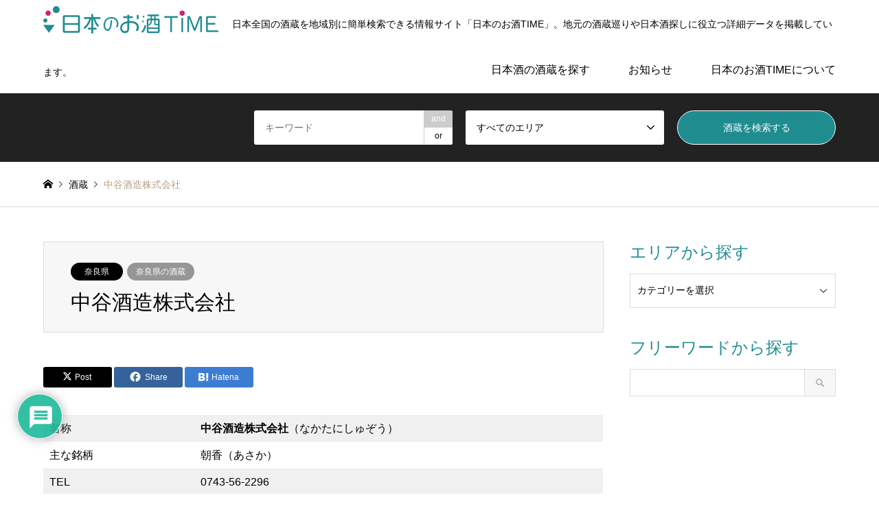

--- FILE ---
content_type: text/html; charset=UTF-8
request_url: https://sake-time.com/1589/
body_size: 30241
content:
<!DOCTYPE html>
<html dir="ltr" lang="ja" prefix="og: https://ogp.me/ns#">
<head prefix="og: https://ogp.me/ns# fb: https://ogp.me/ns/fb#">
<meta charset="UTF-8">
<!--[if IE]><meta http-equiv="X-UA-Compatible" content="IE=edge"><![endif]-->
<meta name="viewport" content="width=device-width">

<meta name="description" content="名称中谷酒造株式会社（なかたにしゅぞう）主な銘柄朝香（あさか）TEL0743-56-2296住所奈良県大和郡山市番条町561ホームページhttp://www.sake-asaka.co.jp/掲載情報については、掲載時...">
<meta property="og:type" content="article">
<meta property="og:url" content="https://sake-time.com/1589/">
<meta property="og:title" content="中谷酒造株式会社 | 奈良県の酒蔵 | 全国の酒蔵を探せる｜地域別検索なら「日本のお酒TIME」">
<meta property="og:description" content="名称中谷酒造株式会社（なかたにしゅぞう）主な銘柄朝香（あさか）TEL0743-56-2296住所奈良県大和郡山市番条町561ホームページhttp://www.sake-asaka.co.jp/掲載情報については、掲載時...">
<meta property="og:site_name" content="全国の酒蔵を探せる｜地域別検索なら「日本のお酒TIME」">
<meta property="og:image" content="https://sake-time.com/wp-content/uploads/2020/04/facebook_ogp.png">
<meta property="og:image:secure_url" content="https://sake-time.com/wp-content/uploads/2020/04/facebook_ogp.png"> 
<meta property="og:image:width" content="1200"> 
<meta property="og:image:height" content="630">
<meta property="fb:app_id" content="251116479608463">
<meta name="twitter:card" content="summary">
<meta name="twitter:site" content="@TIME80403479">
<meta name="twitter:creator" content="@TIME80403479">
<meta name="twitter:title" content="中谷酒造株式会社 | 奈良県の酒蔵 | 全国の酒蔵を探せる｜地域別検索なら「日本のお酒TIME」">
<meta property="twitter:description" content="名称中谷酒造株式会社（なかたにしゅぞう）主な銘柄朝香（あさか）TEL0743-56-2296住所奈良県大和郡山市番条町561ホームページhttp://www.sake-asaka.co.jp/掲載情報については、掲載時...">
<meta name="twitter:image:src" content="https://sake-time.com/wp-content/uploads/2020/04/facebook_ogp-336x216.png">
<link rel="pingback" href="https://sake-time.com/xmlrpc.php">
<link rel="shortcut icon" href="https://sake-time.com/wp-content/uploads/2020/04/favicon.png">
	<style>img:is([sizes="auto" i], [sizes^="auto," i]) { contain-intrinsic-size: 3000px 1500px }</style>
	
		<!-- All in One SEO 4.9.3 - aioseo.com -->
		<title>中谷酒造株式会社 | 奈良県の酒蔵 | 全国の酒蔵を探せる｜地域別検索なら「日本のお酒TIME」</title>
	<meta name="description" content="中谷酒造株式会社 （ 奈良県の酒蔵 ）。 掲載情報については、掲載時点での情報ですので、必ずホームページやお電話でご確認ください。内容などへのご意見・ご。フリーワードなどから中谷酒造株式会社を検索でき、有名ショッピングサイトでの販売も紹介している日本のお酒TIME。中谷酒造株式会社選びに役立つ豊富な情報を掲載するポータルサイトです。" />
	<meta name="robots" content="max-image-preview:large" />
	<meta name="author" content="saketime"/>
	<meta name="google-site-verification" content="GmnEUGksmkWWgEuaYOfxNl4fKx4CTIS4BuEI93wM4GI" />
	<meta name="msvalidate.01" content="0FFC42862D3FCE91D7B0521DE87668C8" />
	<link rel="canonical" href="https://sake-time.com/1589/" />
	<meta name="generator" content="All in One SEO (AIOSEO) 4.9.3" />

		<!-- Google tag (gtag.js) -->
<script async src="https://www.googletagmanager.com/gtag/js?id=G-L7KC7SSMB1"></script>
<script>
 window.dataLayer = window.dataLayer || [];
 function gtag(){dataLayer.push(arguments);}
 gtag('js', new Date());

 gtag('config', 'G-L7KC7SSMB1');
</script>
		<meta property="og:locale" content="ja_JP" />
		<meta property="og:site_name" content="日本のお酒TIME" />
		<meta property="og:type" content="article" />
		<meta property="og:title" content="中谷酒造株式会社 | 奈良県の酒蔵 | 全国の酒蔵を探せる｜地域別検索なら「日本のお酒TIME」" />
		<meta property="og:description" content="中谷酒造株式会社 （ 奈良県の酒蔵 ）。 掲載情報については、掲載時点での情報ですので、必ずホームページやお電話でご確認ください。内容などへのご意見・ご。フリーワードなどから中谷酒造株式会社を検索でき、有名ショッピングサイトでの販売も紹介している日本のお酒TIME。中谷酒造株式会社選びに役立つ豊富な情報を掲載するポータルサイトです。" />
		<meta property="og:url" content="https://sake-time.com/1589/" />
		<meta property="fb:app_id" content="251116479608463" />
		<meta property="og:image" content="https://sake-time.com/wp-content/uploads/2020/04/facebook_ogp.png" />
		<meta property="og:image:secure_url" content="https://sake-time.com/wp-content/uploads/2020/04/facebook_ogp.png" />
		<meta property="og:image:width" content="1200" />
		<meta property="og:image:height" content="630" />
		<meta property="article:tag" content="奈良県の酒蔵" />
		<meta property="article:published_time" content="2020-05-05T15:01:46+00:00" />
		<meta property="article:modified_time" content="2020-06-25T15:47:26+00:00" />
		<meta name="twitter:card" content="summary_large_image" />
		<meta name="twitter:site" content="@TIME80403479" />
		<meta name="twitter:title" content="中谷酒造株式会社 | 奈良県の酒蔵 | 全国の酒蔵を探せる｜地域別検索なら「日本のお酒TIME」" />
		<meta name="twitter:description" content="中谷酒造株式会社 （ 奈良県の酒蔵 ）。 掲載情報については、掲載時点での情報ですので、必ずホームページやお電話でご確認ください。内容などへのご意見・ご。フリーワードなどから中谷酒造株式会社を検索でき、有名ショッピングサイトでの販売も紹介している日本のお酒TIME。中谷酒造株式会社選びに役立つ豊富な情報を掲載するポータルサイトです。" />
		<meta name="twitter:creator" content="@TIME80403479" />
		<meta name="twitter:image" content="https://sake-time.com/wp-content/uploads/2020/04/facebook_ogp.png" />
		<script type="application/ld+json" class="aioseo-schema">
			{"@context":"https:\/\/schema.org","@graph":[{"@type":"Article","@id":"https:\/\/sake-time.com\/1589\/#article","name":"\u4e2d\u8c37\u9152\u9020\u682a\u5f0f\u4f1a\u793e | \u5948\u826f\u770c\u306e\u9152\u8535 | \u5168\u56fd\u306e\u9152\u8535\u3092\u63a2\u305b\u308b\uff5c\u5730\u57df\u5225\u691c\u7d22\u306a\u3089\u300c\u65e5\u672c\u306e\u304a\u9152TIME\u300d","headline":"\u4e2d\u8c37\u9152\u9020\u682a\u5f0f\u4f1a\u793e","author":{"@id":"https:\/\/sake-time.com\/author\/saketime\/#author"},"publisher":{"@id":"https:\/\/sake-time.com\/#organization"},"datePublished":"2020-05-06T00:01:46+09:00","dateModified":"2020-06-26T00:47:26+09:00","inLanguage":"ja","mainEntityOfPage":{"@id":"https:\/\/sake-time.com\/1589\/#webpage"},"isPartOf":{"@id":"https:\/\/sake-time.com\/1589\/#webpage"},"articleSection":"\u5948\u826f\u770c\u306e\u9152\u8535, \u5948\u826f\u770c"},{"@type":"BreadcrumbList","@id":"https:\/\/sake-time.com\/1589\/#breadcrumblist","itemListElement":[{"@type":"ListItem","@id":"https:\/\/sake-time.com#listItem","position":1,"name":"\u30db\u30fc\u30e0","item":"https:\/\/sake-time.com","nextItem":{"@type":"ListItem","@id":"https:\/\/sake-time.com\/category\/sake-brewery\/#listItem","name":"\u9152\u8535"}},{"@type":"ListItem","@id":"https:\/\/sake-time.com\/category\/sake-brewery\/#listItem","position":2,"name":"\u9152\u8535","item":"https:\/\/sake-time.com\/category\/sake-brewery\/","nextItem":{"@type":"ListItem","@id":"https:\/\/sake-time.com\/category\/sake-brewery\/kansai-brewery\/#listItem","name":"\u95a2\u897f\u306e\u9152\u8535"},"previousItem":{"@type":"ListItem","@id":"https:\/\/sake-time.com#listItem","name":"\u30db\u30fc\u30e0"}},{"@type":"ListItem","@id":"https:\/\/sake-time.com\/category\/sake-brewery\/kansai-brewery\/#listItem","position":3,"name":"\u95a2\u897f\u306e\u9152\u8535","item":"https:\/\/sake-time.com\/category\/sake-brewery\/kansai-brewery\/","nextItem":{"@type":"ListItem","@id":"https:\/\/sake-time.com\/category\/sake-brewery\/kansai-brewery\/nara-brewery\/#listItem","name":"\u5948\u826f\u770c\u306e\u9152\u8535"},"previousItem":{"@type":"ListItem","@id":"https:\/\/sake-time.com\/category\/sake-brewery\/#listItem","name":"\u9152\u8535"}},{"@type":"ListItem","@id":"https:\/\/sake-time.com\/category\/sake-brewery\/kansai-brewery\/nara-brewery\/#listItem","position":4,"name":"\u5948\u826f\u770c\u306e\u9152\u8535","item":"https:\/\/sake-time.com\/category\/sake-brewery\/kansai-brewery\/nara-brewery\/","nextItem":{"@type":"ListItem","@id":"https:\/\/sake-time.com\/1589\/#listItem","name":"\u4e2d\u8c37\u9152\u9020\u682a\u5f0f\u4f1a\u793e"},"previousItem":{"@type":"ListItem","@id":"https:\/\/sake-time.com\/category\/sake-brewery\/kansai-brewery\/#listItem","name":"\u95a2\u897f\u306e\u9152\u8535"}},{"@type":"ListItem","@id":"https:\/\/sake-time.com\/1589\/#listItem","position":5,"name":"\u4e2d\u8c37\u9152\u9020\u682a\u5f0f\u4f1a\u793e","previousItem":{"@type":"ListItem","@id":"https:\/\/sake-time.com\/category\/sake-brewery\/kansai-brewery\/nara-brewery\/#listItem","name":"\u5948\u826f\u770c\u306e\u9152\u8535"}}]},{"@type":"Organization","@id":"https:\/\/sake-time.com\/#organization","name":"\u5168\u56fd\u306e\u9152\u8535\u3092\u63a2\u305b\u308b\uff5c\u5730\u57df\u5225\u691c\u7d22\u306a\u3089\u300c\u65e5\u672c\u306e\u304a\u9152TIME\u300d","description":"\u65e5\u672c\u5168\u56fd\u306e\u9152\u8535\u3092\u5730\u57df\u5225\u306b\u7c21\u5358\u691c\u7d22\u3067\u304d\u308b\u60c5\u5831\u30b5\u30a4\u30c8\u300c\u65e5\u672c\u306e\u304a\u9152TIME\u300d\u3002\u5730\u5143\u306e\u9152\u8535\u5de1\u308a\u3084\u65e5\u672c\u9152\u63a2\u3057\u306b\u5f79\u7acb\u3064\u8a73\u7d30\u30c7\u30fc\u30bf\u3092\u63b2\u8f09\u3057\u3066\u3044\u307e\u3059\u3002","url":"https:\/\/sake-time.com\/","sameAs":["https:\/\/twitter.com\/TIME80403479"]},{"@type":"Person","@id":"https:\/\/sake-time.com\/author\/saketime\/#author","url":"https:\/\/sake-time.com\/author\/saketime\/","name":"saketime","image":{"@type":"ImageObject","@id":"https:\/\/sake-time.com\/1589\/#authorImage","url":"https:\/\/secure.gravatar.com\/avatar\/112ef192ed9048bb362dc987ea147ff40b57a9cf4ea93704a9d46d5cd21d1c92?s=96&d=mm&r=g","width":96,"height":96,"caption":"saketime"},"sameAs":["@TIME80403479"]},{"@type":"WebPage","@id":"https:\/\/sake-time.com\/1589\/#webpage","url":"https:\/\/sake-time.com\/1589\/","name":"\u4e2d\u8c37\u9152\u9020\u682a\u5f0f\u4f1a\u793e | \u5948\u826f\u770c\u306e\u9152\u8535 | \u5168\u56fd\u306e\u9152\u8535\u3092\u63a2\u305b\u308b\uff5c\u5730\u57df\u5225\u691c\u7d22\u306a\u3089\u300c\u65e5\u672c\u306e\u304a\u9152TIME\u300d","description":"\u4e2d\u8c37\u9152\u9020\u682a\u5f0f\u4f1a\u793e \uff08 \u5948\u826f\u770c\u306e\u9152\u8535 \uff09\u3002 \u63b2\u8f09\u60c5\u5831\u306b\u3064\u3044\u3066\u306f\u3001\u63b2\u8f09\u6642\u70b9\u3067\u306e\u60c5\u5831\u3067\u3059\u306e\u3067\u3001\u5fc5\u305a\u30db\u30fc\u30e0\u30da\u30fc\u30b8\u3084\u304a\u96fb\u8a71\u3067\u3054\u78ba\u8a8d\u304f\u3060\u3055\u3044\u3002\u5185\u5bb9\u306a\u3069\u3078\u306e\u3054\u610f\u898b\u30fb\u3054\u3002\u30d5\u30ea\u30fc\u30ef\u30fc\u30c9\u306a\u3069\u304b\u3089\u4e2d\u8c37\u9152\u9020\u682a\u5f0f\u4f1a\u793e\u3092\u691c\u7d22\u3067\u304d\u3001\u6709\u540d\u30b7\u30e7\u30c3\u30d4\u30f3\u30b0\u30b5\u30a4\u30c8\u3067\u306e\u8ca9\u58f2\u3082\u7d39\u4ecb\u3057\u3066\u3044\u308b\u65e5\u672c\u306e\u304a\u9152TIME\u3002\u4e2d\u8c37\u9152\u9020\u682a\u5f0f\u4f1a\u793e\u9078\u3073\u306b\u5f79\u7acb\u3064\u8c4a\u5bcc\u306a\u60c5\u5831\u3092\u63b2\u8f09\u3059\u308b\u30dd\u30fc\u30bf\u30eb\u30b5\u30a4\u30c8\u3067\u3059\u3002","inLanguage":"ja","isPartOf":{"@id":"https:\/\/sake-time.com\/#website"},"breadcrumb":{"@id":"https:\/\/sake-time.com\/1589\/#breadcrumblist"},"author":{"@id":"https:\/\/sake-time.com\/author\/saketime\/#author"},"creator":{"@id":"https:\/\/sake-time.com\/author\/saketime\/#author"},"datePublished":"2020-05-06T00:01:46+09:00","dateModified":"2020-06-26T00:47:26+09:00"},{"@type":"WebSite","@id":"https:\/\/sake-time.com\/#website","url":"https:\/\/sake-time.com\/","name":"\u5168\u56fd\u306e\u9152\u8535\u3092\u63a2\u305b\u308b\uff5c\u5730\u57df\u5225\u691c\u7d22\u306a\u3089\u300c\u65e5\u672c\u306e\u304a\u9152TIME\u300d","description":"\u65e5\u672c\u5168\u56fd\u306e\u9152\u8535\u3092\u5730\u57df\u5225\u306b\u7c21\u5358\u691c\u7d22\u3067\u304d\u308b\u60c5\u5831\u30b5\u30a4\u30c8\u300c\u65e5\u672c\u306e\u304a\u9152TIME\u300d\u3002\u5730\u5143\u306e\u9152\u8535\u5de1\u308a\u3084\u65e5\u672c\u9152\u63a2\u3057\u306b\u5f79\u7acb\u3064\u8a73\u7d30\u30c7\u30fc\u30bf\u3092\u63b2\u8f09\u3057\u3066\u3044\u307e\u3059\u3002","inLanguage":"ja","publisher":{"@id":"https:\/\/sake-time.com\/#organization"}}]}
		</script>
		<!-- All in One SEO -->

<link rel='dns-prefetch' href='//www.googletagmanager.com' />
<link rel='dns-prefetch' href='//pagead2.googlesyndication.com' />
<link rel="alternate" type="application/rss+xml" title="全国の酒蔵を探せる｜地域別検索なら「日本のお酒TIME」 &raquo; フィード" href="https://sake-time.com/feed/" />
<link rel="alternate" type="application/rss+xml" title="全国の酒蔵を探せる｜地域別検索なら「日本のお酒TIME」 &raquo; コメントフィード" href="https://sake-time.com/comments/feed/" />
<link rel="alternate" type="application/rss+xml" title="全国の酒蔵を探せる｜地域別検索なら「日本のお酒TIME」 &raquo; 中谷酒造株式会社 のコメントのフィード" href="https://sake-time.com/1589/feed/" />
<script type="text/javascript">
/* <![CDATA[ */
window._wpemojiSettings = {"baseUrl":"https:\/\/s.w.org\/images\/core\/emoji\/16.0.1\/72x72\/","ext":".png","svgUrl":"https:\/\/s.w.org\/images\/core\/emoji\/16.0.1\/svg\/","svgExt":".svg","source":{"concatemoji":"https:\/\/sake-time.com\/wp-includes\/js\/wp-emoji-release.min.js?ver=6.8.3"}};
/*! This file is auto-generated */
!function(s,n){var o,i,e;function c(e){try{var t={supportTests:e,timestamp:(new Date).valueOf()};sessionStorage.setItem(o,JSON.stringify(t))}catch(e){}}function p(e,t,n){e.clearRect(0,0,e.canvas.width,e.canvas.height),e.fillText(t,0,0);var t=new Uint32Array(e.getImageData(0,0,e.canvas.width,e.canvas.height).data),a=(e.clearRect(0,0,e.canvas.width,e.canvas.height),e.fillText(n,0,0),new Uint32Array(e.getImageData(0,0,e.canvas.width,e.canvas.height).data));return t.every(function(e,t){return e===a[t]})}function u(e,t){e.clearRect(0,0,e.canvas.width,e.canvas.height),e.fillText(t,0,0);for(var n=e.getImageData(16,16,1,1),a=0;a<n.data.length;a++)if(0!==n.data[a])return!1;return!0}function f(e,t,n,a){switch(t){case"flag":return n(e,"\ud83c\udff3\ufe0f\u200d\u26a7\ufe0f","\ud83c\udff3\ufe0f\u200b\u26a7\ufe0f")?!1:!n(e,"\ud83c\udde8\ud83c\uddf6","\ud83c\udde8\u200b\ud83c\uddf6")&&!n(e,"\ud83c\udff4\udb40\udc67\udb40\udc62\udb40\udc65\udb40\udc6e\udb40\udc67\udb40\udc7f","\ud83c\udff4\u200b\udb40\udc67\u200b\udb40\udc62\u200b\udb40\udc65\u200b\udb40\udc6e\u200b\udb40\udc67\u200b\udb40\udc7f");case"emoji":return!a(e,"\ud83e\udedf")}return!1}function g(e,t,n,a){var r="undefined"!=typeof WorkerGlobalScope&&self instanceof WorkerGlobalScope?new OffscreenCanvas(300,150):s.createElement("canvas"),o=r.getContext("2d",{willReadFrequently:!0}),i=(o.textBaseline="top",o.font="600 32px Arial",{});return e.forEach(function(e){i[e]=t(o,e,n,a)}),i}function t(e){var t=s.createElement("script");t.src=e,t.defer=!0,s.head.appendChild(t)}"undefined"!=typeof Promise&&(o="wpEmojiSettingsSupports",i=["flag","emoji"],n.supports={everything:!0,everythingExceptFlag:!0},e=new Promise(function(e){s.addEventListener("DOMContentLoaded",e,{once:!0})}),new Promise(function(t){var n=function(){try{var e=JSON.parse(sessionStorage.getItem(o));if("object"==typeof e&&"number"==typeof e.timestamp&&(new Date).valueOf()<e.timestamp+604800&&"object"==typeof e.supportTests)return e.supportTests}catch(e){}return null}();if(!n){if("undefined"!=typeof Worker&&"undefined"!=typeof OffscreenCanvas&&"undefined"!=typeof URL&&URL.createObjectURL&&"undefined"!=typeof Blob)try{var e="postMessage("+g.toString()+"("+[JSON.stringify(i),f.toString(),p.toString(),u.toString()].join(",")+"));",a=new Blob([e],{type:"text/javascript"}),r=new Worker(URL.createObjectURL(a),{name:"wpTestEmojiSupports"});return void(r.onmessage=function(e){c(n=e.data),r.terminate(),t(n)})}catch(e){}c(n=g(i,f,p,u))}t(n)}).then(function(e){for(var t in e)n.supports[t]=e[t],n.supports.everything=n.supports.everything&&n.supports[t],"flag"!==t&&(n.supports.everythingExceptFlag=n.supports.everythingExceptFlag&&n.supports[t]);n.supports.everythingExceptFlag=n.supports.everythingExceptFlag&&!n.supports.flag,n.DOMReady=!1,n.readyCallback=function(){n.DOMReady=!0}}).then(function(){return e}).then(function(){var e;n.supports.everything||(n.readyCallback(),(e=n.source||{}).concatemoji?t(e.concatemoji):e.wpemoji&&e.twemoji&&(t(e.twemoji),t(e.wpemoji)))}))}((window,document),window._wpemojiSettings);
/* ]]> */
</script>
<link rel="manifest" href="https://sake-time.com/tcdpwa-manifest.json">
<script>
  if ('serviceWorker' in navigator) {
    window.addEventListener('load', () => {
      // ここでルート直下を指すURLを指定
      navigator.serviceWorker.register('https://sake-time.com/tcd-pwa-sw.js')
        .then(reg => {
          console.log('Service Worker registered. Scope is:', reg.scope);
        })
        .catch(err => {
          console.error('Service Worker registration failed:', err);
        });
    });
  }
</script>
<link rel='stylesheet' id='style-css' href='https://sake-time.com/wp-content/themes/gensen_tcd050/style.css?ver=1.23.1' type='text/css' media='all' />
<style id='wp-emoji-styles-inline-css' type='text/css'>

	img.wp-smiley, img.emoji {
		display: inline !important;
		border: none !important;
		box-shadow: none !important;
		height: 1em !important;
		width: 1em !important;
		margin: 0 0.07em !important;
		vertical-align: -0.1em !important;
		background: none !important;
		padding: 0 !important;
	}
</style>
<link rel='stylesheet' id='wp-block-library-css' href='https://sake-time.com/wp-includes/css/dist/block-library/style.min.css?ver=6.8.3' type='text/css' media='all' />
<style id='classic-theme-styles-inline-css' type='text/css'>
/*! This file is auto-generated */
.wp-block-button__link{color:#fff;background-color:#32373c;border-radius:9999px;box-shadow:none;text-decoration:none;padding:calc(.667em + 2px) calc(1.333em + 2px);font-size:1.125em}.wp-block-file__button{background:#32373c;color:#fff;text-decoration:none}
</style>
<style id='rinkerg-gutenberg-rinker-style-inline-css' type='text/css'>
.wp-block-create-block-block{background-color:#21759b;color:#fff;padding:2px}

</style>
<link rel='stylesheet' id='aioseo/css/src/vue/standalone/blocks/table-of-contents/global.scss-css' href='https://sake-time.com/wp-content/plugins/all-in-one-seo-pack/dist/Lite/assets/css/table-of-contents/global.e90f6d47.css?ver=4.9.3' type='text/css' media='all' />
<style id='global-styles-inline-css' type='text/css'>
:root{--wp--preset--aspect-ratio--square: 1;--wp--preset--aspect-ratio--4-3: 4/3;--wp--preset--aspect-ratio--3-4: 3/4;--wp--preset--aspect-ratio--3-2: 3/2;--wp--preset--aspect-ratio--2-3: 2/3;--wp--preset--aspect-ratio--16-9: 16/9;--wp--preset--aspect-ratio--9-16: 9/16;--wp--preset--color--black: #000000;--wp--preset--color--cyan-bluish-gray: #abb8c3;--wp--preset--color--white: #ffffff;--wp--preset--color--pale-pink: #f78da7;--wp--preset--color--vivid-red: #cf2e2e;--wp--preset--color--luminous-vivid-orange: #ff6900;--wp--preset--color--luminous-vivid-amber: #fcb900;--wp--preset--color--light-green-cyan: #7bdcb5;--wp--preset--color--vivid-green-cyan: #00d084;--wp--preset--color--pale-cyan-blue: #8ed1fc;--wp--preset--color--vivid-cyan-blue: #0693e3;--wp--preset--color--vivid-purple: #9b51e0;--wp--preset--gradient--vivid-cyan-blue-to-vivid-purple: linear-gradient(135deg,rgba(6,147,227,1) 0%,rgb(155,81,224) 100%);--wp--preset--gradient--light-green-cyan-to-vivid-green-cyan: linear-gradient(135deg,rgb(122,220,180) 0%,rgb(0,208,130) 100%);--wp--preset--gradient--luminous-vivid-amber-to-luminous-vivid-orange: linear-gradient(135deg,rgba(252,185,0,1) 0%,rgba(255,105,0,1) 100%);--wp--preset--gradient--luminous-vivid-orange-to-vivid-red: linear-gradient(135deg,rgba(255,105,0,1) 0%,rgb(207,46,46) 100%);--wp--preset--gradient--very-light-gray-to-cyan-bluish-gray: linear-gradient(135deg,rgb(238,238,238) 0%,rgb(169,184,195) 100%);--wp--preset--gradient--cool-to-warm-spectrum: linear-gradient(135deg,rgb(74,234,220) 0%,rgb(151,120,209) 20%,rgb(207,42,186) 40%,rgb(238,44,130) 60%,rgb(251,105,98) 80%,rgb(254,248,76) 100%);--wp--preset--gradient--blush-light-purple: linear-gradient(135deg,rgb(255,206,236) 0%,rgb(152,150,240) 100%);--wp--preset--gradient--blush-bordeaux: linear-gradient(135deg,rgb(254,205,165) 0%,rgb(254,45,45) 50%,rgb(107,0,62) 100%);--wp--preset--gradient--luminous-dusk: linear-gradient(135deg,rgb(255,203,112) 0%,rgb(199,81,192) 50%,rgb(65,88,208) 100%);--wp--preset--gradient--pale-ocean: linear-gradient(135deg,rgb(255,245,203) 0%,rgb(182,227,212) 50%,rgb(51,167,181) 100%);--wp--preset--gradient--electric-grass: linear-gradient(135deg,rgb(202,248,128) 0%,rgb(113,206,126) 100%);--wp--preset--gradient--midnight: linear-gradient(135deg,rgb(2,3,129) 0%,rgb(40,116,252) 100%);--wp--preset--font-size--small: 13px;--wp--preset--font-size--medium: 20px;--wp--preset--font-size--large: 36px;--wp--preset--font-size--x-large: 42px;--wp--preset--spacing--20: 0.44rem;--wp--preset--spacing--30: 0.67rem;--wp--preset--spacing--40: 1rem;--wp--preset--spacing--50: 1.5rem;--wp--preset--spacing--60: 2.25rem;--wp--preset--spacing--70: 3.38rem;--wp--preset--spacing--80: 5.06rem;--wp--preset--shadow--natural: 6px 6px 9px rgba(0, 0, 0, 0.2);--wp--preset--shadow--deep: 12px 12px 50px rgba(0, 0, 0, 0.4);--wp--preset--shadow--sharp: 6px 6px 0px rgba(0, 0, 0, 0.2);--wp--preset--shadow--outlined: 6px 6px 0px -3px rgba(255, 255, 255, 1), 6px 6px rgba(0, 0, 0, 1);--wp--preset--shadow--crisp: 6px 6px 0px rgba(0, 0, 0, 1);}:where(.is-layout-flex){gap: 0.5em;}:where(.is-layout-grid){gap: 0.5em;}body .is-layout-flex{display: flex;}.is-layout-flex{flex-wrap: wrap;align-items: center;}.is-layout-flex > :is(*, div){margin: 0;}body .is-layout-grid{display: grid;}.is-layout-grid > :is(*, div){margin: 0;}:where(.wp-block-columns.is-layout-flex){gap: 2em;}:where(.wp-block-columns.is-layout-grid){gap: 2em;}:where(.wp-block-post-template.is-layout-flex){gap: 1.25em;}:where(.wp-block-post-template.is-layout-grid){gap: 1.25em;}.has-black-color{color: var(--wp--preset--color--black) !important;}.has-cyan-bluish-gray-color{color: var(--wp--preset--color--cyan-bluish-gray) !important;}.has-white-color{color: var(--wp--preset--color--white) !important;}.has-pale-pink-color{color: var(--wp--preset--color--pale-pink) !important;}.has-vivid-red-color{color: var(--wp--preset--color--vivid-red) !important;}.has-luminous-vivid-orange-color{color: var(--wp--preset--color--luminous-vivid-orange) !important;}.has-luminous-vivid-amber-color{color: var(--wp--preset--color--luminous-vivid-amber) !important;}.has-light-green-cyan-color{color: var(--wp--preset--color--light-green-cyan) !important;}.has-vivid-green-cyan-color{color: var(--wp--preset--color--vivid-green-cyan) !important;}.has-pale-cyan-blue-color{color: var(--wp--preset--color--pale-cyan-blue) !important;}.has-vivid-cyan-blue-color{color: var(--wp--preset--color--vivid-cyan-blue) !important;}.has-vivid-purple-color{color: var(--wp--preset--color--vivid-purple) !important;}.has-black-background-color{background-color: var(--wp--preset--color--black) !important;}.has-cyan-bluish-gray-background-color{background-color: var(--wp--preset--color--cyan-bluish-gray) !important;}.has-white-background-color{background-color: var(--wp--preset--color--white) !important;}.has-pale-pink-background-color{background-color: var(--wp--preset--color--pale-pink) !important;}.has-vivid-red-background-color{background-color: var(--wp--preset--color--vivid-red) !important;}.has-luminous-vivid-orange-background-color{background-color: var(--wp--preset--color--luminous-vivid-orange) !important;}.has-luminous-vivid-amber-background-color{background-color: var(--wp--preset--color--luminous-vivid-amber) !important;}.has-light-green-cyan-background-color{background-color: var(--wp--preset--color--light-green-cyan) !important;}.has-vivid-green-cyan-background-color{background-color: var(--wp--preset--color--vivid-green-cyan) !important;}.has-pale-cyan-blue-background-color{background-color: var(--wp--preset--color--pale-cyan-blue) !important;}.has-vivid-cyan-blue-background-color{background-color: var(--wp--preset--color--vivid-cyan-blue) !important;}.has-vivid-purple-background-color{background-color: var(--wp--preset--color--vivid-purple) !important;}.has-black-border-color{border-color: var(--wp--preset--color--black) !important;}.has-cyan-bluish-gray-border-color{border-color: var(--wp--preset--color--cyan-bluish-gray) !important;}.has-white-border-color{border-color: var(--wp--preset--color--white) !important;}.has-pale-pink-border-color{border-color: var(--wp--preset--color--pale-pink) !important;}.has-vivid-red-border-color{border-color: var(--wp--preset--color--vivid-red) !important;}.has-luminous-vivid-orange-border-color{border-color: var(--wp--preset--color--luminous-vivid-orange) !important;}.has-luminous-vivid-amber-border-color{border-color: var(--wp--preset--color--luminous-vivid-amber) !important;}.has-light-green-cyan-border-color{border-color: var(--wp--preset--color--light-green-cyan) !important;}.has-vivid-green-cyan-border-color{border-color: var(--wp--preset--color--vivid-green-cyan) !important;}.has-pale-cyan-blue-border-color{border-color: var(--wp--preset--color--pale-cyan-blue) !important;}.has-vivid-cyan-blue-border-color{border-color: var(--wp--preset--color--vivid-cyan-blue) !important;}.has-vivid-purple-border-color{border-color: var(--wp--preset--color--vivid-purple) !important;}.has-vivid-cyan-blue-to-vivid-purple-gradient-background{background: var(--wp--preset--gradient--vivid-cyan-blue-to-vivid-purple) !important;}.has-light-green-cyan-to-vivid-green-cyan-gradient-background{background: var(--wp--preset--gradient--light-green-cyan-to-vivid-green-cyan) !important;}.has-luminous-vivid-amber-to-luminous-vivid-orange-gradient-background{background: var(--wp--preset--gradient--luminous-vivid-amber-to-luminous-vivid-orange) !important;}.has-luminous-vivid-orange-to-vivid-red-gradient-background{background: var(--wp--preset--gradient--luminous-vivid-orange-to-vivid-red) !important;}.has-very-light-gray-to-cyan-bluish-gray-gradient-background{background: var(--wp--preset--gradient--very-light-gray-to-cyan-bluish-gray) !important;}.has-cool-to-warm-spectrum-gradient-background{background: var(--wp--preset--gradient--cool-to-warm-spectrum) !important;}.has-blush-light-purple-gradient-background{background: var(--wp--preset--gradient--blush-light-purple) !important;}.has-blush-bordeaux-gradient-background{background: var(--wp--preset--gradient--blush-bordeaux) !important;}.has-luminous-dusk-gradient-background{background: var(--wp--preset--gradient--luminous-dusk) !important;}.has-pale-ocean-gradient-background{background: var(--wp--preset--gradient--pale-ocean) !important;}.has-electric-grass-gradient-background{background: var(--wp--preset--gradient--electric-grass) !important;}.has-midnight-gradient-background{background: var(--wp--preset--gradient--midnight) !important;}.has-small-font-size{font-size: var(--wp--preset--font-size--small) !important;}.has-medium-font-size{font-size: var(--wp--preset--font-size--medium) !important;}.has-large-font-size{font-size: var(--wp--preset--font-size--large) !important;}.has-x-large-font-size{font-size: var(--wp--preset--font-size--x-large) !important;}
:where(.wp-block-post-template.is-layout-flex){gap: 1.25em;}:where(.wp-block-post-template.is-layout-grid){gap: 1.25em;}
:where(.wp-block-columns.is-layout-flex){gap: 2em;}:where(.wp-block-columns.is-layout-grid){gap: 2em;}
:root :where(.wp-block-pullquote){font-size: 1.5em;line-height: 1.6;}
</style>
<link rel='stylesheet' id='contact-form-7-css' href='https://sake-time.com/wp-content/plugins/contact-form-7/includes/css/styles.css?ver=6.1.1' type='text/css' media='all' />
<link rel='stylesheet' id='yyi_rinker_stylesheet-css' href='https://sake-time.com/wp-content/plugins/yyi-rinker/css/style.css?v=1.11.1&#038;ver=6.8.3' type='text/css' media='all' />
<link rel='stylesheet' id='aurora-heatmap-css' href='https://sake-time.com/wp-content/plugins/aurora-heatmap/style.css?ver=1.7.1' type='text/css' media='all' />
<link rel='stylesheet' id='wpdiscuz-frontend-css-css' href='https://sake-time.com/wp-content/plugins/wpdiscuz/themes/default/style.css?ver=7.6.33' type='text/css' media='all' />
<style id='wpdiscuz-frontend-css-inline-css' type='text/css'>
 #wpdcom .wpd-blog-administrator .wpd-comment-label{color:#ffffff;background-color:#00B38F;border:none}#wpdcom .wpd-blog-administrator .wpd-comment-author, #wpdcom .wpd-blog-administrator .wpd-comment-author a{color:#00B38F}#wpdcom.wpd-layout-1 .wpd-comment .wpd-blog-administrator .wpd-avatar img{border-color:#00B38F}#wpdcom.wpd-layout-2 .wpd-comment.wpd-reply .wpd-comment-wrap.wpd-blog-administrator{border-left:3px solid #00B38F}#wpdcom.wpd-layout-2 .wpd-comment .wpd-blog-administrator .wpd-avatar img{border-bottom-color:#00B38F}#wpdcom.wpd-layout-3 .wpd-blog-administrator .wpd-comment-subheader{border-top:1px dashed #00B38F}#wpdcom.wpd-layout-3 .wpd-reply .wpd-blog-administrator .wpd-comment-right{border-left:1px solid #00B38F}#wpdcom .wpd-blog-editor .wpd-comment-label{color:#ffffff;background-color:#00B38F;border:none}#wpdcom .wpd-blog-editor .wpd-comment-author, #wpdcom .wpd-blog-editor .wpd-comment-author a{color:#00B38F}#wpdcom.wpd-layout-1 .wpd-comment .wpd-blog-editor .wpd-avatar img{border-color:#00B38F}#wpdcom.wpd-layout-2 .wpd-comment.wpd-reply .wpd-comment-wrap.wpd-blog-editor{border-left:3px solid #00B38F}#wpdcom.wpd-layout-2 .wpd-comment .wpd-blog-editor .wpd-avatar img{border-bottom-color:#00B38F}#wpdcom.wpd-layout-3 .wpd-blog-editor .wpd-comment-subheader{border-top:1px dashed #00B38F}#wpdcom.wpd-layout-3 .wpd-reply .wpd-blog-editor .wpd-comment-right{border-left:1px solid #00B38F}#wpdcom .wpd-blog-author .wpd-comment-label{color:#ffffff;background-color:#00B38F;border:none}#wpdcom .wpd-blog-author .wpd-comment-author, #wpdcom .wpd-blog-author .wpd-comment-author a{color:#00B38F}#wpdcom.wpd-layout-1 .wpd-comment .wpd-blog-author .wpd-avatar img{border-color:#00B38F}#wpdcom.wpd-layout-2 .wpd-comment .wpd-blog-author .wpd-avatar img{border-bottom-color:#00B38F}#wpdcom.wpd-layout-3 .wpd-blog-author .wpd-comment-subheader{border-top:1px dashed #00B38F}#wpdcom.wpd-layout-3 .wpd-reply .wpd-blog-author .wpd-comment-right{border-left:1px solid #00B38F}#wpdcom .wpd-blog-contributor .wpd-comment-label{color:#ffffff;background-color:#00B38F;border:none}#wpdcom .wpd-blog-contributor .wpd-comment-author, #wpdcom .wpd-blog-contributor .wpd-comment-author a{color:#00B38F}#wpdcom.wpd-layout-1 .wpd-comment .wpd-blog-contributor .wpd-avatar img{border-color:#00B38F}#wpdcom.wpd-layout-2 .wpd-comment .wpd-blog-contributor .wpd-avatar img{border-bottom-color:#00B38F}#wpdcom.wpd-layout-3 .wpd-blog-contributor .wpd-comment-subheader{border-top:1px dashed #00B38F}#wpdcom.wpd-layout-3 .wpd-reply .wpd-blog-contributor .wpd-comment-right{border-left:1px solid #00B38F}#wpdcom .wpd-blog-subscriber .wpd-comment-label{color:#ffffff;background-color:#00B38F;border:none}#wpdcom .wpd-blog-subscriber .wpd-comment-author, #wpdcom .wpd-blog-subscriber .wpd-comment-author a{color:#00B38F}#wpdcom.wpd-layout-2 .wpd-comment .wpd-blog-subscriber .wpd-avatar img{border-bottom-color:#00B38F}#wpdcom.wpd-layout-3 .wpd-blog-subscriber .wpd-comment-subheader{border-top:1px dashed #00B38F}#wpdcom .wpd-blog-backwpup_admin .wpd-comment-label{color:#ffffff;background-color:#00B38F;border:none}#wpdcom .wpd-blog-backwpup_admin .wpd-comment-author, #wpdcom .wpd-blog-backwpup_admin .wpd-comment-author a{color:#00B38F}#wpdcom.wpd-layout-1 .wpd-comment .wpd-blog-backwpup_admin .wpd-avatar img{border-color:#00B38F}#wpdcom.wpd-layout-2 .wpd-comment .wpd-blog-backwpup_admin .wpd-avatar img{border-bottom-color:#00B38F}#wpdcom.wpd-layout-3 .wpd-blog-backwpup_admin .wpd-comment-subheader{border-top:1px dashed #00B38F}#wpdcom.wpd-layout-3 .wpd-reply .wpd-blog-backwpup_admin .wpd-comment-right{border-left:1px solid #00B38F}#wpdcom .wpd-blog-backwpup_check .wpd-comment-label{color:#ffffff;background-color:#00B38F;border:none}#wpdcom .wpd-blog-backwpup_check .wpd-comment-author, #wpdcom .wpd-blog-backwpup_check .wpd-comment-author a{color:#00B38F}#wpdcom.wpd-layout-1 .wpd-comment .wpd-blog-backwpup_check .wpd-avatar img{border-color:#00B38F}#wpdcom.wpd-layout-2 .wpd-comment .wpd-blog-backwpup_check .wpd-avatar img{border-bottom-color:#00B38F}#wpdcom.wpd-layout-3 .wpd-blog-backwpup_check .wpd-comment-subheader{border-top:1px dashed #00B38F}#wpdcom.wpd-layout-3 .wpd-reply .wpd-blog-backwpup_check .wpd-comment-right{border-left:1px solid #00B38F}#wpdcom .wpd-blog-backwpup_helper .wpd-comment-label{color:#ffffff;background-color:#00B38F;border:none}#wpdcom .wpd-blog-backwpup_helper .wpd-comment-author, #wpdcom .wpd-blog-backwpup_helper .wpd-comment-author a{color:#00B38F}#wpdcom.wpd-layout-1 .wpd-comment .wpd-blog-backwpup_helper .wpd-avatar img{border-color:#00B38F}#wpdcom.wpd-layout-2 .wpd-comment .wpd-blog-backwpup_helper .wpd-avatar img{border-bottom-color:#00B38F}#wpdcom.wpd-layout-3 .wpd-blog-backwpup_helper .wpd-comment-subheader{border-top:1px dashed #00B38F}#wpdcom.wpd-layout-3 .wpd-reply .wpd-blog-backwpup_helper .wpd-comment-right{border-left:1px solid #00B38F}#wpdcom .wpd-blog-post_author .wpd-comment-label{color:#ffffff;background-color:#00B38F;border:none}#wpdcom .wpd-blog-post_author .wpd-comment-author, #wpdcom .wpd-blog-post_author .wpd-comment-author a{color:#00B38F}#wpdcom .wpd-blog-post_author .wpd-avatar img{border-color:#00B38F}#wpdcom.wpd-layout-1 .wpd-comment .wpd-blog-post_author .wpd-avatar img{border-color:#00B38F}#wpdcom.wpd-layout-2 .wpd-comment.wpd-reply .wpd-comment-wrap.wpd-blog-post_author{border-left:3px solid #00B38F}#wpdcom.wpd-layout-2 .wpd-comment .wpd-blog-post_author .wpd-avatar img{border-bottom-color:#00B38F}#wpdcom.wpd-layout-3 .wpd-blog-post_author .wpd-comment-subheader{border-top:1px dashed #00B38F}#wpdcom.wpd-layout-3 .wpd-reply .wpd-blog-post_author .wpd-comment-right{border-left:1px solid #00B38F}#wpdcom .wpd-blog-guest .wpd-comment-label{color:#ffffff;background-color:#00B38F;border:none}#wpdcom .wpd-blog-guest .wpd-comment-author, #wpdcom .wpd-blog-guest .wpd-comment-author a{color:#00B38F}#wpdcom.wpd-layout-3 .wpd-blog-guest .wpd-comment-subheader{border-top:1px dashed #00B38F}#comments, #respond, .comments-area, #wpdcom{}#wpdcom .ql-editor > *{color:#777777}#wpdcom .ql-editor::before{}#wpdcom .ql-toolbar{border:1px solid #DDDDDD;border-top:none}#wpdcom .ql-container{border:1px solid #DDDDDD;border-bottom:none}#wpdcom .wpd-form-row .wpdiscuz-item input[type="text"], #wpdcom .wpd-form-row .wpdiscuz-item input[type="email"], #wpdcom .wpd-form-row .wpdiscuz-item input[type="url"], #wpdcom .wpd-form-row .wpdiscuz-item input[type="color"], #wpdcom .wpd-form-row .wpdiscuz-item input[type="date"], #wpdcom .wpd-form-row .wpdiscuz-item input[type="datetime"], #wpdcom .wpd-form-row .wpdiscuz-item input[type="datetime-local"], #wpdcom .wpd-form-row .wpdiscuz-item input[type="month"], #wpdcom .wpd-form-row .wpdiscuz-item input[type="number"], #wpdcom .wpd-form-row .wpdiscuz-item input[type="time"], #wpdcom textarea, #wpdcom select{border:1px solid #DDDDDD;color:#777777}#wpdcom .wpd-form-row .wpdiscuz-item textarea{border:1px solid #DDDDDD}#wpdcom input::placeholder, #wpdcom textarea::placeholder, #wpdcom input::-moz-placeholder, #wpdcom textarea::-webkit-input-placeholder{}#wpdcom .wpd-comment-text{color:#777777}#wpdcom .wpd-thread-head .wpd-thread-info{border-bottom:2px solid #00B38F}#wpdcom .wpd-thread-head .wpd-thread-info.wpd-reviews-tab svg{fill:#00B38F}#wpdcom .wpd-thread-head .wpdiscuz-user-settings{border-bottom:2px solid #00B38F}#wpdcom .wpd-thread-head .wpdiscuz-user-settings:hover{color:#00B38F}#wpdcom .wpd-comment .wpd-follow-link:hover{color:#00B38F}#wpdcom .wpd-comment-status .wpd-sticky{color:#00B38F}#wpdcom .wpd-thread-filter .wpdf-active{color:#00B38F;border-bottom-color:#00B38F}#wpdcom .wpd-comment-info-bar{border:1px dashed #33c3a6;background:#e6f8f4}#wpdcom .wpd-comment-info-bar .wpd-current-view i{color:#00B38F}#wpdcom .wpd-filter-view-all:hover{background:#00B38F}#wpdcom .wpdiscuz-item .wpdiscuz-rating > label{color:#DDDDDD}#wpdcom .wpdiscuz-item .wpdiscuz-rating:not(:checked) > label:hover, .wpdiscuz-rating:not(:checked) > label:hover ~ label{}#wpdcom .wpdiscuz-item .wpdiscuz-rating > input ~ label:hover, #wpdcom .wpdiscuz-item .wpdiscuz-rating > input:not(:checked) ~ label:hover ~ label, #wpdcom .wpdiscuz-item .wpdiscuz-rating > input:not(:checked) ~ label:hover ~ label{color:#FFED85}#wpdcom .wpdiscuz-item .wpdiscuz-rating > input:checked ~ label:hover, #wpdcom .wpdiscuz-item .wpdiscuz-rating > input:checked ~ label:hover, #wpdcom .wpdiscuz-item .wpdiscuz-rating > label:hover ~ input:checked ~ label, #wpdcom .wpdiscuz-item .wpdiscuz-rating > input:checked + label:hover ~ label, #wpdcom .wpdiscuz-item .wpdiscuz-rating > input:checked ~ label:hover ~ label, .wpd-custom-field .wcf-active-star, #wpdcom .wpdiscuz-item .wpdiscuz-rating > input:checked ~ label{color:#FFD700}#wpd-post-rating .wpd-rating-wrap .wpd-rating-stars svg .wpd-star{fill:#DDDDDD}#wpd-post-rating .wpd-rating-wrap .wpd-rating-stars svg .wpd-active{fill:#FFD700}#wpd-post-rating .wpd-rating-wrap .wpd-rate-starts svg .wpd-star{fill:#DDDDDD}#wpd-post-rating .wpd-rating-wrap .wpd-rate-starts:hover svg .wpd-star{fill:#FFED85}#wpd-post-rating.wpd-not-rated .wpd-rating-wrap .wpd-rate-starts svg:hover ~ svg .wpd-star{fill:#DDDDDD}.wpdiscuz-post-rating-wrap .wpd-rating .wpd-rating-wrap .wpd-rating-stars svg .wpd-star{fill:#DDDDDD}.wpdiscuz-post-rating-wrap .wpd-rating .wpd-rating-wrap .wpd-rating-stars svg .wpd-active{fill:#FFD700}#wpdcom .wpd-comment .wpd-follow-active{color:#ff7a00}#wpdcom .page-numbers{color:#555;border:#555 1px solid}#wpdcom span.current{background:#555}#wpdcom.wpd-layout-1 .wpd-new-loaded-comment > .wpd-comment-wrap > .wpd-comment-right{background:#FFFAD6}#wpdcom.wpd-layout-2 .wpd-new-loaded-comment.wpd-comment > .wpd-comment-wrap > .wpd-comment-right{background:#FFFAD6}#wpdcom.wpd-layout-2 .wpd-new-loaded-comment.wpd-comment.wpd-reply > .wpd-comment-wrap > .wpd-comment-right{background:transparent}#wpdcom.wpd-layout-2 .wpd-new-loaded-comment.wpd-comment.wpd-reply > .wpd-comment-wrap{background:#FFFAD6}#wpdcom.wpd-layout-3 .wpd-new-loaded-comment.wpd-comment > .wpd-comment-wrap > .wpd-comment-right{background:#FFFAD6}#wpdcom .wpd-follow:hover i, #wpdcom .wpd-unfollow:hover i, #wpdcom .wpd-comment .wpd-follow-active:hover i{color:#00B38F}#wpdcom .wpdiscuz-readmore{cursor:pointer;color:#00B38F}.wpd-custom-field .wcf-pasiv-star, #wpcomm .wpdiscuz-item .wpdiscuz-rating > label{color:#DDDDDD}.wpd-wrapper .wpd-list-item.wpd-active{border-top:3px solid #00B38F}#wpdcom.wpd-layout-2 .wpd-comment.wpd-reply.wpd-unapproved-comment .wpd-comment-wrap{border-left:3px solid #FFFAD6}#wpdcom.wpd-layout-3 .wpd-comment.wpd-reply.wpd-unapproved-comment .wpd-comment-right{border-left:1px solid #FFFAD6}#wpdcom .wpd-prim-button{background-color:#07B290;color:#FFFFFF}#wpdcom .wpd_label__check i.wpdicon-on{color:#07B290;border:1px solid #83d9c8}#wpd-bubble-wrapper #wpd-bubble-all-comments-count{color:#1DB99A}#wpd-bubble-wrapper > div{background-color:#1DB99A}#wpd-bubble-wrapper > #wpd-bubble #wpd-bubble-add-message{background-color:#1DB99A}#wpd-bubble-wrapper > #wpd-bubble #wpd-bubble-add-message::before{border-left-color:#1DB99A;border-right-color:#1DB99A}#wpd-bubble-wrapper.wpd-right-corner > #wpd-bubble #wpd-bubble-add-message::before{border-left-color:#1DB99A;border-right-color:#1DB99A}.wpd-inline-icon-wrapper path.wpd-inline-icon-first{fill:#1DB99A}.wpd-inline-icon-count{background-color:#1DB99A}.wpd-inline-icon-count::before{border-right-color:#1DB99A}.wpd-inline-form-wrapper::before{border-bottom-color:#1DB99A}.wpd-inline-form-question{background-color:#1DB99A}.wpd-inline-form{background-color:#1DB99A}.wpd-last-inline-comments-wrapper{border-color:#1DB99A}.wpd-last-inline-comments-wrapper::before{border-bottom-color:#1DB99A}.wpd-last-inline-comments-wrapper .wpd-view-all-inline-comments{background:#1DB99A}.wpd-last-inline-comments-wrapper .wpd-view-all-inline-comments:hover,.wpd-last-inline-comments-wrapper .wpd-view-all-inline-comments:active,.wpd-last-inline-comments-wrapper .wpd-view-all-inline-comments:focus{background-color:#1DB99A}#wpdcom .ql-snow .ql-tooltip[data-mode="link"]::before{content:"Enter link:"}#wpdcom .ql-snow .ql-tooltip.ql-editing a.ql-action::after{content:"保存"}.comments-area{width:auto}
</style>
<link rel='stylesheet' id='wpdiscuz-fa-css' href='https://sake-time.com/wp-content/plugins/wpdiscuz/assets/third-party/font-awesome-5.13.0/css/fa.min.css?ver=7.6.33' type='text/css' media='all' />
<link rel='stylesheet' id='wpdiscuz-combo-css-css' href='https://sake-time.com/wp-content/plugins/wpdiscuz/assets/css/wpdiscuz-combo.min.css?ver=6.8.3' type='text/css' media='all' />
<style id='rocket-lazyload-inline-css' type='text/css'>
.rll-youtube-player{position:relative;padding-bottom:56.23%;height:0;overflow:hidden;max-width:100%;}.rll-youtube-player:focus-within{outline: 2px solid currentColor;outline-offset: 5px;}.rll-youtube-player iframe{position:absolute;top:0;left:0;width:100%;height:100%;z-index:100;background:0 0}.rll-youtube-player img{bottom:0;display:block;left:0;margin:auto;max-width:100%;width:100%;position:absolute;right:0;top:0;border:none;height:auto;-webkit-transition:.4s all;-moz-transition:.4s all;transition:.4s all}.rll-youtube-player img:hover{-webkit-filter:brightness(75%)}.rll-youtube-player .play{height:100%;width:100%;left:0;top:0;position:absolute;background:url(https://sake-time.com/wp-content/plugins/rocket-lazy-load/assets/img/youtube.png) no-repeat center;background-color: transparent !important;cursor:pointer;border:none;}.wp-embed-responsive .wp-has-aspect-ratio .rll-youtube-player{position:absolute;padding-bottom:0;width:100%;height:100%;top:0;bottom:0;left:0;right:0}
</style>
<script type="text/javascript" src="https://sake-time.com/wp-includes/js/jquery/jquery.min.js?ver=3.7.1" id="jquery-core-js"></script>
<script type="text/javascript" src="https://sake-time.com/wp-includes/js/jquery/jquery-migrate.min.js?ver=3.4.1" id="jquery-migrate-js"></script>
<script type="text/javascript" src="https://sake-time.com/wp-content/plugins/yyi-rinker/js/event-tracking.js?v=1.11.1" id="yyi_rinker_event_tracking_script-js"></script>
<script type="text/javascript" id="aurora-heatmap-js-extra">
/* <![CDATA[ */
var aurora_heatmap = {"_mode":"reporter","ajax_url":"https:\/\/sake-time.com\/wp-admin\/admin-ajax.php","action":"aurora_heatmap","reports":"click_pc,click_mobile","debug":"0","ajax_delay_time":"3000","ajax_interval":"10","ajax_bulk":null};
/* ]]> */
</script>
<script type="text/javascript" src="https://sake-time.com/wp-content/plugins/aurora-heatmap/js/aurora-heatmap.min.js?ver=1.7.1" id="aurora-heatmap-js"></script>
<link rel="https://api.w.org/" href="https://sake-time.com/wp-json/" /><link rel="alternate" title="JSON" type="application/json" href="https://sake-time.com/wp-json/wp/v2/posts/1589" /><link rel='shortlink' href='https://sake-time.com/?p=1589' />
<link rel="alternate" title="oEmbed (JSON)" type="application/json+oembed" href="https://sake-time.com/wp-json/oembed/1.0/embed?url=https%3A%2F%2Fsake-time.com%2F1589%2F" />
<link rel="alternate" title="oEmbed (XML)" type="text/xml+oembed" href="https://sake-time.com/wp-json/oembed/1.0/embed?url=https%3A%2F%2Fsake-time.com%2F1589%2F&#038;format=xml" />
<meta name="generator" content="Site Kit by Google 1.158.0" /><style>
.yyi-rinker-images {
    display: flex;
    justify-content: center;
    align-items: center;
    position: relative;

}
div.yyi-rinker-image img.yyi-rinker-main-img.hidden {
    display: none;
}

.yyi-rinker-images-arrow {
    cursor: pointer;
    position: absolute;
    top: 50%;
    display: block;
    margin-top: -11px;
    opacity: 0.6;
    width: 22px;
}

.yyi-rinker-images-arrow-left{
    left: -10px;
}
.yyi-rinker-images-arrow-right{
    right: -10px;
}

.yyi-rinker-images-arrow-left.hidden {
    display: none;
}

.yyi-rinker-images-arrow-right.hidden {
    display: none;
}
div.yyi-rinker-contents.yyi-rinker-design-tate  div.yyi-rinker-box{
    flex-direction: column;
}

div.yyi-rinker-contents.yyi-rinker-design-slim div.yyi-rinker-box .yyi-rinker-links {
    flex-direction: column;
}

div.yyi-rinker-contents.yyi-rinker-design-slim div.yyi-rinker-info {
    width: 100%;
}

div.yyi-rinker-contents.yyi-rinker-design-slim .yyi-rinker-title {
    text-align: center;
}

div.yyi-rinker-contents.yyi-rinker-design-slim .yyi-rinker-links {
    text-align: center;
}
div.yyi-rinker-contents.yyi-rinker-design-slim .yyi-rinker-image {
    margin: auto;
}

div.yyi-rinker-contents.yyi-rinker-design-slim div.yyi-rinker-info ul.yyi-rinker-links li {
	align-self: stretch;
}
div.yyi-rinker-contents.yyi-rinker-design-slim div.yyi-rinker-box div.yyi-rinker-info {
	padding: 0;
}
div.yyi-rinker-contents.yyi-rinker-design-slim div.yyi-rinker-box {
	flex-direction: column;
	padding: 14px 5px 0;
}

.yyi-rinker-design-slim div.yyi-rinker-box div.yyi-rinker-info {
	text-align: center;
}

.yyi-rinker-design-slim div.price-box span.price {
	display: block;
}

div.yyi-rinker-contents.yyi-rinker-design-slim div.yyi-rinker-info div.yyi-rinker-title a{
	font-size:16px;
}

div.yyi-rinker-contents.yyi-rinker-design-slim ul.yyi-rinker-links li.amazonkindlelink:before,  div.yyi-rinker-contents.yyi-rinker-design-slim ul.yyi-rinker-links li.amazonlink:before,  div.yyi-rinker-contents.yyi-rinker-design-slim ul.yyi-rinker-links li.rakutenlink:before, div.yyi-rinker-contents.yyi-rinker-design-slim ul.yyi-rinker-links li.yahoolink:before, div.yyi-rinker-contents.yyi-rinker-design-slim ul.yyi-rinker-links li.mercarilink:before {
	font-size:12px;
}

div.yyi-rinker-contents.yyi-rinker-design-slim ul.yyi-rinker-links li a {
	font-size: 13px;
}
.entry-content ul.yyi-rinker-links li {
	padding: 0;
}

div.yyi-rinker-contents .yyi-rinker-attention.attention_desing_right_ribbon {
    width: 89px;
    height: 91px;
    position: absolute;
    top: -1px;
    right: -1px;
    left: auto;
    overflow: hidden;
}

div.yyi-rinker-contents .yyi-rinker-attention.attention_desing_right_ribbon span {
    display: inline-block;
    width: 146px;
    position: absolute;
    padding: 4px 0;
    left: -13px;
    top: 12px;
    text-align: center;
    font-size: 12px;
    line-height: 24px;
    -webkit-transform: rotate(45deg);
    transform: rotate(45deg);
    box-shadow: 0 1px 3px rgba(0, 0, 0, 0.2);
}

div.yyi-rinker-contents .yyi-rinker-attention.attention_desing_right_ribbon {
    background: none;
}
.yyi-rinker-attention.attention_desing_right_ribbon .yyi-rinker-attention-after,
.yyi-rinker-attention.attention_desing_right_ribbon .yyi-rinker-attention-before{
display:none;
}
div.yyi-rinker-use-right_ribbon div.yyi-rinker-title {
    margin-right: 2rem;
}

				</style>
<link rel="stylesheet" href="https://sake-time.com/wp-content/themes/gensen_tcd050/css/design-plus.css?ver=1.23.1">
<link rel="stylesheet" href="https://sake-time.com/wp-content/themes/gensen_tcd050/css/sns-botton.css?ver=1.23.1">
<link rel="stylesheet" href="https://sake-time.com/wp-content/themes/gensen_tcd050/css/responsive.css?ver=1.23.1">
<link rel="stylesheet" href="https://sake-time.com/wp-content/themes/gensen_tcd050/css/footer-bar.css?ver=1.23.1">

<script src="https://sake-time.com/wp-content/themes/gensen_tcd050/js/jquery.easing.1.3.js?ver=1.23.1"></script>
<script src="https://sake-time.com/wp-content/themes/gensen_tcd050/js/jquery.textOverflowEllipsis.js?ver=1.23.1"></script>
<script src="https://sake-time.com/wp-content/themes/gensen_tcd050/js/jscript.js?ver=1.23.1"></script>
<script src="https://sake-time.com/wp-content/themes/gensen_tcd050/js/comment.js?ver=1.23.1"></script>
<script src="https://sake-time.com/wp-content/themes/gensen_tcd050/js/header_fix.js?ver=1.23.1"></script>
<script src="https://sake-time.com/wp-content/themes/gensen_tcd050/js/jquery.chosen.min.js?ver=1.23.1"></script>
<link rel="stylesheet" href="https://sake-time.com/wp-content/themes/gensen_tcd050/css/jquery.chosen.css?ver=1.23.1">

<style type="text/css">
body, input, textarea, select { font-family: "Segoe UI", Verdana, "游ゴシック", YuGothic, "Hiragino Kaku Gothic ProN", Meiryo, sans-serif; }
.rich_font { font-family: "Times New Roman" , "游明朝" , "Yu Mincho" , "游明朝体" , "YuMincho" , "ヒラギノ明朝 Pro W3" , "Hiragino Mincho Pro" , "HiraMinProN-W3" , "HGS明朝E" , "ＭＳ Ｐ明朝" , "MS PMincho" , serif; font-weight:500; }

#header_logo #logo_text .logo { font-size:36px; }
#header_logo_fix #logo_text_fixed .logo { font-size:36px; }
#footer_logo .logo_text { font-size:36px; }
#post_title { font-size:30px; }
.post_content { font-size:14px; }
#archive_headline { font-size:42px; }
#archive_desc { font-size:16px; }
  
@media screen and (max-width:1024px) {
  #header_logo #logo_text .logo { font-size:26px; }
  #header_logo_fix #logo_text_fixed .logo { font-size:26px; }
  #footer_logo .logo_text { font-size:26px; }
  #post_title { font-size:16px; }
  .post_content { font-size:14px; }
  #archive_headline { font-size:20px; }
  #archive_desc { font-size:14px; }
}




.image {
-webkit-backface-visibility: hidden;
backface-visibility: hidden;
-webkit-transition-property: background;
-webkit-transition-duration: .75s;
-moz-transition-property: background;
-moz-transition-duration: .75s;
-ms-transition-property: background;
-ms-transition-duration: .75s;
-o-transition-property: background;
-o-transition-duration: .75s;
transition-property: background;
transition-duration: .75s;
}
.image img {
-webkit-backface-visibility: hidden;
backface-visibility: hidden;
-webkit-transition-property: opacity;
-webkit-transition-duration: .5s;
-moz-transition-property: opacity;
-moz-transition-duration: .5s;
-ms-transition-property: opacity;
-ms-transition-duration: .5s;
-o-transition-property: opacity;
-o-transition-duration: .5s;
transition-property: opacity;
transition-duration: .5s;
opacity: 1;
}
.image:hover, a:hover .image {
background: #ffffff;
-webkit-transition-duration: .25s;
-moz-transition-duration: .25s;
-ms-transition-duration: .25s;
-o-transition-duration: .25s;
transition-duration: .25s;
}
.image:hover img, a:hover .image img {
opacity: 0.7;
}

.archive_filter .button input:hover, .archive_sort dt,#post_pagination p, #post_pagination a:hover, #return_top a, .c-pw__btn,
#comment_header ul li a:hover, #comment_header ul li.comment_switch_active a, #comment_header #comment_closed p,
#introduce_slider .slick-dots li button:hover, #introduce_slider .slick-dots li.slick-active button
{ background-color:#1f8c90; }

#comment_header ul li.comment_switch_active a, #comment_header #comment_closed p, #guest_info input:focus, #comment_textarea textarea:focus
{ border-color:#1f8c90; }

#comment_header ul li.comment_switch_active a:after, #comment_header #comment_closed p:after
{ border-color:#1f8c90 transparent transparent transparent; }

.header_search_inputs .chosen-results li[data-option-array-index="0"]
{ background-color:#1f8c90 !important; border-color:#1f8c90; }

a:hover, #bread_crumb li a:hover, #bread_crumb li.home a:hover:before, #bread_crumb li.last,
#archive_headline, .archive_header .headline, .archive_filter_headline, #related_post .headline,
#introduce_header .headline, .introduce_list_col .info .title, .introduce_archive_banner_link a:hover,
#recent_news .headline, #recent_news li a:hover, #comment_headline,
.side_headline,.widget_block .wp-block-heading, ul.banner_list li a:hover .caption, .footer_headline, .footer_widget a:hover,
#index_news .entry-date, #recent_news .show_date li .date, .cb_content-carousel a:hover .image .title,#index_news_mobile .entry-date
{ color:#1f8c90; }

.cb_content-blog_list .archive_link a{ background-color:#1f8c90; }
#index_news_mobile .archive_link a:hover, .cb_content-blog_list .archive_link a:hover, #load_post a:hover, #submit_comment:hover, .c-pw__btn:hover,.widget_tag_cloud .tagcloud a:hover
{ background-color:#27b2b0; }

#header_search select:focus, .header_search_inputs .chosen-with-drop .chosen-single span, #footer_contents a:hover, #footer_nav a:hover, #footer_social_link li:hover:before,
#header_slider .slick-arrow:hover, .cb_content-carousel .slick-arrow:hover
{ color:#27b2b0; }

.post_content a, .custom-html-widget a { color:#1f8c90; }

#header_search, #index_header_search { background-color:#222222; }

#footer_nav { background-color:#F7F7F7; }
#footer_contents { background-color:#222222; }

#header_search_submit { background-color:rgba(31,140,144,1.0); }
#header_search_submit:hover { background-color:rgba(146,120,95,1.0); }
.cat-category { background-color:#969696 !important; }
.cat-blog-area { background-color:#000000 !important; }
.cat-brewery-category { background-color:#999999 !important; }
.cat-brewery-pref { background-color:#000000 !important; }

@media only screen and (min-width:1025px) {
  #global_menu ul ul a { background-color:#1f8c90; }
  #global_menu ul ul a:hover, #global_menu ul ul .current-menu-item > a { background-color:#27b2b0; }
  #header_top { background-color:#ffffff; }
  .has_header_content #header_top { background-color:rgba(255,255,255,1.0); }
  .fix_top.header_fix #header_top { background-color:rgba(255,255,255,0.8); }
  #header_logo a, #global_menu > ul > li > a { color:#000000; }
  #header_logo_fix a, .fix_top.header_fix #global_menu > ul > li > a { color:#000000; }
  .has_header_content #index_header_search { background-color:rgba(34,34,34,0.6); }
}
@media screen and (max-width:1024px) {
  #global_menu { background-color:#1f8c90; }
  #global_menu a:hover, #global_menu .current-menu-item > a { background-color:#27b2b0; }
  #header_top { background-color:#ffffff; }
  #header_top a, #header_top a:before { color:#000000 !important; }
  .mobile_fix_top.header_fix #header_top, .mobile_fix_top.header_fix #header.active #header_top { background-color:rgba(255,255,255,0.8); }
  .mobile_fix_top.header_fix #header_top a, .mobile_fix_top.header_fix #header_top a:before { color:#000000 !important; }
  .archive_sort dt { color:#1f8c90; }
  .post-type-archive-news #recent_news .show_date li .date { color:#1f8c90; }
}


p,td {
font-size:16px;
}
a {
color:#1f8c90;
}
#header_top {
box-shadow: 0 10px 8px rgba(0,0,0,0.04);
border-bottom:0!important;
}
#article_header {
margin-bottom:2em;
}
.wp-block-columns {
margin-bottom:2px;
}
#post_image {
    display: none !important;
}
.wp-block-table td {
vertical-align:middle;
}

/* スマホメニュー */
@media only screen and (max-width:1024px) {
#global_menu a, #global_menu > ul > li > a {
    color: #fff!important;
}
}

/* 酒情報 下部画像 上部余白 */
.sakeimg_padd {
margin-top:2.5em;
}

/* フッターリンク */
.footer_nav_cols li a {
font-size:14px;
}
.footer_widget_type2 li {
font-size:14px;
}

/* サイドメニュー */
.tcdw_icon_menu_list_widget a {
color:#333333;
}
.tcdw_icon_menu_list_widget a:hover {
background-color:#1f8c90!important;
color:#fff!important;
}
.tcdw_icon_menu_list_widget .side_headline {
color:#333333;
}

/* ページタイトル */
.archive_header h2 {
color:#333333!important;
}

/* TOP お知らせ */
.newsticker a {
color:#333333;
}
.newsticker a:hover {
color:#1f8c90;
}

/* TOP 酒造メーカー */
.introduce_list_row a h3 {
color:#333333!important;
}
.introduce_list_row  a:hover h3  {
color:#1f8c90!important;
}

/* 酒造メーカー詳細 タイトル */
.brewery-copy-margin {
margin-bottom:0;
}
.brewery-title-margin {
margin-bottom:0!important;
}

/* お酒情報 下部コメント数枠 */
#post_meta_bottom {
display:none;
}

/* 詳細ページ table td */
.wp-block-group td {
word-break: break-all;
line-height:1.4em;
}
.wp-block-group td:first-child {
min-width:4em;
}

/* フッター右バナー広告フォントサイズ */
ul.banner_list li .caption {
font-size: 16px;
}
</style>


<!-- Site Kit が追加した Google AdSense メタタグ -->
<meta name="google-adsense-platform-account" content="ca-host-pub-2644536267352236">
<meta name="google-adsense-platform-domain" content="sitekit.withgoogle.com">
<!-- Site Kit が追加した End Google AdSense メタタグ -->
<style type="text/css"></style>
<!-- Google AdSense スニペット (Site Kit が追加) -->
<script type="text/javascript" async="async" src="https://pagead2.googlesyndication.com/pagead/js/adsbygoogle.js?client=ca-pub-5710484403447518&amp;host=ca-host-pub-2644536267352236" crossorigin="anonymous"></script>

<!-- (ここまで) Google AdSense スニペット (Site Kit が追加) -->
<link rel="icon" href="https://sake-time.com/wp-content/uploads/2025/05/icon-150x150.png" sizes="32x32" />
<link rel="icon" href="https://sake-time.com/wp-content/uploads/2025/05/icon-300x300.png" sizes="192x192" />
<link rel="apple-touch-icon" href="https://sake-time.com/wp-content/uploads/2025/05/icon-300x300.png" />
<meta name="msapplication-TileImage" content="https://sake-time.com/wp-content/uploads/2025/05/icon-300x300.png" />
<noscript><style id="rocket-lazyload-nojs-css">.rll-youtube-player, [data-lazy-src]{display:none !important;}</style></noscript></head>
<body id="body" class="wp-singular post-template-default single single-post postid-1589 single-format-standard wp-embed-responsive wp-theme-gensen_tcd050 fix_top mobile_fix_top">


 <div id="header">
  <div id="header_top">
   <div class="inner clearfix">
    <div id="header_logo">
     <div id="logo_image">
 <div class="logo">
  <a href="https://sake-time.com/" title="全国の酒蔵を探せる｜地域別検索なら「日本のお酒TIME」" data-label="全国の酒蔵を探せる｜地域別検索なら「日本のお酒TIME」"><img src="data:image/svg+xml,%3Csvg%20xmlns='http://www.w3.org/2000/svg'%20viewBox='0%200%200%2052'%3E%3C/svg%3E" alt="全国の酒蔵を探せる｜地域別検索なら「日本のお酒TIME」" title="全国の酒蔵を探せる｜地域別検索なら「日本のお酒TIME」" height="52" class="logo_retina" data-lazy-src="https://sake-time.com/wp-content/uploads/2020/04/logo_header.png?1768625018" /><noscript><img src="https://sake-time.com/wp-content/uploads/2020/04/logo_header.png?1768625018" alt="全国の酒蔵を探せる｜地域別検索なら「日本のお酒TIME」" title="全国の酒蔵を探せる｜地域別検索なら「日本のお酒TIME」" height="52" class="logo_retina" /></noscript><span class="desc">日本全国の酒蔵を地域別に簡単検索できる情報サイト「日本のお酒TIME」。地元の酒蔵巡りや日本酒探しに役立つ詳細データを掲載しています。</span></a>
 </div>
</div>
    </div>
    <div id="header_logo_fix">
     <div id="logo_image_fixed">
 <p class="logo rich_font"><a href="https://sake-time.com/" title="全国の酒蔵を探せる｜地域別検索なら「日本のお酒TIME」"><img src="data:image/svg+xml,%3Csvg%20xmlns='http://www.w3.org/2000/svg'%20viewBox='0%200%200%2052'%3E%3C/svg%3E" alt="全国の酒蔵を探せる｜地域別検索なら「日本のお酒TIME」" title="全国の酒蔵を探せる｜地域別検索なら「日本のお酒TIME」" height="52" class="logo_retina" data-lazy-src="https://sake-time.com/wp-content/uploads/2020/04/logo_header.png?1768625018" /><noscript><img src="https://sake-time.com/wp-content/uploads/2020/04/logo_header.png?1768625018" alt="全国の酒蔵を探せる｜地域別検索なら「日本のお酒TIME」" title="全国の酒蔵を探せる｜地域別検索なら「日本のお酒TIME」" height="52" class="logo_retina" /></noscript></a></p>
</div>
    </div>
    <a href="#" class="search_button"><span>検索</span></a>
    <a href="#" class="menu_button"><span>menu</span></a>
    <div id="global_menu">
     <ul id="menu-global_menu" class="menu"><li id="menu-item-4433" class="menu-item menu-item-type-post_type menu-item-object-page menu-item-has-children menu-item-4433"><a href="https://sake-time.com/brewery-search/">日本酒の酒蔵を探す</a>
<ul class="sub-menu">
	<li id="menu-item-4139" class="menu-item menu-item-type-taxonomy menu-item-object-category menu-item-has-children menu-item-4139"><a href="https://sake-time.com/category/sake-brewery/hokkaido-tohoku-brewery/">北海道・東北</a>
	<ul class="sub-menu">
		<li id="menu-item-4138" class="menu-item menu-item-type-taxonomy menu-item-object-category menu-item-4138"><a href="https://sake-time.com/category/sake-brewery/hokkaido-tohoku-brewery/hokkaido-brewery/">北海道</a></li>
		<li id="menu-item-4141" class="menu-item menu-item-type-taxonomy menu-item-object-category menu-item-4141"><a href="https://sake-time.com/category/sake-brewery/hokkaido-tohoku-brewery/aomori-brewery/">青森県</a></li>
		<li id="menu-item-4144" class="menu-item menu-item-type-taxonomy menu-item-object-category menu-item-4144"><a href="https://sake-time.com/category/sake-brewery/hokkaido-tohoku-brewery/iwate-brewery/">岩手県</a></li>
		<li id="menu-item-4142" class="menu-item menu-item-type-taxonomy menu-item-object-category menu-item-4142"><a href="https://sake-time.com/category/sake-brewery/hokkaido-tohoku-brewery/miyagi-brewery/">宮城県</a></li>
		<li id="menu-item-4145" class="menu-item menu-item-type-taxonomy menu-item-object-category menu-item-4145"><a href="https://sake-time.com/category/sake-brewery/hokkaido-tohoku-brewery/akita-brewery/">秋田県</a></li>
		<li id="menu-item-4143" class="menu-item menu-item-type-taxonomy menu-item-object-category menu-item-4143"><a href="https://sake-time.com/category/sake-brewery/hokkaido-tohoku-brewery/yamagata-brewery/">山形県</a></li>
		<li id="menu-item-4146" class="menu-item menu-item-type-taxonomy menu-item-object-category menu-item-4146"><a href="https://sake-time.com/category/sake-brewery/hokkaido-tohoku-brewery/fukushima-brewery/">福島県</a></li>
	</ul>
</li>
	<li id="menu-item-4147" class="menu-item menu-item-type-taxonomy menu-item-object-category menu-item-has-children menu-item-4147"><a href="https://sake-time.com/category/sake-brewery/kanto-brewery/">関東</a>
	<ul class="sub-menu">
		<li id="menu-item-4148" class="menu-item menu-item-type-taxonomy menu-item-object-category menu-item-4148"><a href="https://sake-time.com/category/sake-brewery/kanto-brewery/tokyo-brewery/">東京都</a></li>
		<li id="menu-item-4149" class="menu-item menu-item-type-taxonomy menu-item-object-category menu-item-4149"><a href="https://sake-time.com/category/sake-brewery/kanto-brewery/kanagawa-brewery/">神奈川県</a></li>
		<li id="menu-item-4150" class="menu-item menu-item-type-taxonomy menu-item-object-category menu-item-4150"><a href="https://sake-time.com/category/sake-brewery/kanto-brewery/saitama-brewery/">埼玉県</a></li>
		<li id="menu-item-4151" class="menu-item menu-item-type-taxonomy menu-item-object-category menu-item-4151"><a href="https://sake-time.com/category/sake-brewery/kanto-brewery/chiba-brewery/">千葉県</a></li>
		<li id="menu-item-4152" class="menu-item menu-item-type-taxonomy menu-item-object-category menu-item-4152"><a href="https://sake-time.com/category/sake-brewery/kanto-brewery/ibaraki-brewery/">茨城県</a></li>
		<li id="menu-item-4153" class="menu-item menu-item-type-taxonomy menu-item-object-category menu-item-4153"><a href="https://sake-time.com/category/sake-brewery/kanto-brewery/tochigi-brewery/">栃木県</a></li>
		<li id="menu-item-4154" class="menu-item menu-item-type-taxonomy menu-item-object-category menu-item-4154"><a href="https://sake-time.com/category/sake-brewery/kanto-brewery/gunma-brewery/">群馬県</a></li>
	</ul>
</li>
	<li id="menu-item-4213" class="menu-item menu-item-type-taxonomy menu-item-object-category menu-item-has-children menu-item-4213"><a href="https://sake-time.com/category/sake-brewery/hokuriku-koshinetsu-brewery/">北陸・甲信越</a>
	<ul class="sub-menu">
		<li id="menu-item-4220" class="menu-item menu-item-type-taxonomy menu-item-object-category menu-item-4220"><a href="https://sake-time.com/category/sake-brewery/hokuriku-koshinetsu-brewery/yamanashi-brewery/">山梨県</a></li>
		<li id="menu-item-4226" class="menu-item menu-item-type-taxonomy menu-item-object-category menu-item-4226"><a href="https://sake-time.com/category/sake-brewery/hokuriku-koshinetsu-brewery/niigata-brewery/">新潟県</a></li>
		<li id="menu-item-4227" class="menu-item menu-item-type-taxonomy menu-item-object-category menu-item-4227"><a href="https://sake-time.com/category/sake-brewery/hokuriku-koshinetsu-brewery/nagano-brewery/">長野県</a></li>
		<li id="menu-item-4225" class="menu-item menu-item-type-taxonomy menu-item-object-category menu-item-4225"><a href="https://sake-time.com/category/sake-brewery/hokuriku-koshinetsu-brewery/toyama-brewery/">富山県</a></li>
		<li id="menu-item-4228" class="menu-item menu-item-type-taxonomy menu-item-object-category menu-item-4228"><a href="https://sake-time.com/category/sake-brewery/hokuriku-koshinetsu-brewery/ishikawa-brewery/">石川県</a></li>
		<li id="menu-item-4229" class="menu-item menu-item-type-taxonomy menu-item-object-category menu-item-4229"><a href="https://sake-time.com/category/sake-brewery/hokuriku-koshinetsu-brewery/fukui-brewery/">福井県</a></li>
	</ul>
</li>
	<li id="menu-item-4214" class="menu-item menu-item-type-taxonomy menu-item-object-category menu-item-has-children menu-item-4214"><a href="https://sake-time.com/category/sake-brewery/chubu-brewery/">中部</a>
	<ul class="sub-menu">
		<li id="menu-item-4230" class="menu-item menu-item-type-taxonomy menu-item-object-category menu-item-4230"><a href="https://sake-time.com/category/sake-brewery/chubu-brewery/aichi-brewery/">愛知県</a></li>
		<li id="menu-item-4232" class="menu-item menu-item-type-taxonomy menu-item-object-category menu-item-4232"><a href="https://sake-time.com/category/sake-brewery/chubu-brewery/gifu-brewery/">岐阜県</a></li>
		<li id="menu-item-4231" class="menu-item menu-item-type-taxonomy menu-item-object-category menu-item-4231"><a href="https://sake-time.com/category/sake-brewery/chubu-brewery/shizuoka-brewery/">静岡県</a></li>
		<li id="menu-item-4233" class="menu-item menu-item-type-taxonomy menu-item-object-category menu-item-4233"><a href="https://sake-time.com/category/sake-brewery/chubu-brewery/mie-brewery/">三重県</a></li>
	</ul>
</li>
	<li id="menu-item-4215" class="menu-item menu-item-type-taxonomy menu-item-object-category current-post-ancestor menu-item-has-children menu-item-4215"><a href="https://sake-time.com/category/sake-brewery/kansai-brewery/">関西</a>
	<ul class="sub-menu">
		<li id="menu-item-4234" class="menu-item menu-item-type-taxonomy menu-item-object-category menu-item-4234"><a href="https://sake-time.com/category/sake-brewery/kansai-brewery/osaka-brewery/">大阪府</a></li>
		<li id="menu-item-4235" class="menu-item menu-item-type-taxonomy menu-item-object-category menu-item-4235"><a href="https://sake-time.com/category/sake-brewery/kansai-brewery/hyogo-brewery/">兵庫県</a></li>
		<li id="menu-item-4236" class="menu-item menu-item-type-taxonomy menu-item-object-category menu-item-4236"><a href="https://sake-time.com/category/sake-brewery/kansai-brewery/kyoto-brewery/">京都府</a></li>
		<li id="menu-item-4239" class="menu-item menu-item-type-taxonomy menu-item-object-category menu-item-4239"><a href="https://sake-time.com/category/sake-brewery/kansai-brewery/shiga-brewery/">滋賀県</a></li>
		<li id="menu-item-4237" class="menu-item menu-item-type-taxonomy menu-item-object-category current-post-ancestor current-menu-parent current-post-parent menu-item-4237"><a href="https://sake-time.com/category/sake-brewery/kansai-brewery/nara-brewery/">奈良県</a></li>
		<li id="menu-item-4238" class="menu-item menu-item-type-taxonomy menu-item-object-category menu-item-4238"><a href="https://sake-time.com/category/sake-brewery/kansai-brewery/wakayama-brewery/">和歌山県</a></li>
	</ul>
</li>
	<li id="menu-item-4216" class="menu-item menu-item-type-taxonomy menu-item-object-category menu-item-has-children menu-item-4216"><a href="https://sake-time.com/category/sake-brewery/chugoku-brewery/">中国</a>
	<ul class="sub-menu">
		<li id="menu-item-4240" class="menu-item menu-item-type-taxonomy menu-item-object-category menu-item-4240"><a href="https://sake-time.com/category/sake-brewery/chugoku-brewery/tottori-brewery/">鳥取県</a></li>
		<li id="menu-item-4241" class="menu-item menu-item-type-taxonomy menu-item-object-category menu-item-4241"><a href="https://sake-time.com/category/sake-brewery/chugoku-brewery/shimane-brewery/">島根県</a></li>
		<li id="menu-item-4242" class="menu-item menu-item-type-taxonomy menu-item-object-category menu-item-4242"><a href="https://sake-time.com/category/sake-brewery/chugoku-brewery/okayama-brewery/">岡山県</a></li>
		<li id="menu-item-4243" class="menu-item menu-item-type-taxonomy menu-item-object-category menu-item-4243"><a href="https://sake-time.com/category/sake-brewery/chugoku-brewery/hiroshima-brewery/">広島県</a></li>
		<li id="menu-item-4244" class="menu-item menu-item-type-taxonomy menu-item-object-category menu-item-4244"><a href="https://sake-time.com/category/sake-brewery/chugoku-brewery/yamaguchi-brewery/">山口県</a></li>
	</ul>
</li>
	<li id="menu-item-4217" class="menu-item menu-item-type-taxonomy menu-item-object-category menu-item-has-children menu-item-4217"><a href="https://sake-time.com/category/sake-brewery/shikoku-brewery/">四国</a>
	<ul class="sub-menu">
		<li id="menu-item-4245" class="menu-item menu-item-type-taxonomy menu-item-object-category menu-item-4245"><a href="https://sake-time.com/category/sake-brewery/shikoku-brewery/tokushima-brewery/">徳島県</a></li>
		<li id="menu-item-4246" class="menu-item menu-item-type-taxonomy menu-item-object-category menu-item-4246"><a href="https://sake-time.com/category/sake-brewery/shikoku-brewery/kagawa-brewery/">香川県</a></li>
		<li id="menu-item-4247" class="menu-item menu-item-type-taxonomy menu-item-object-category menu-item-4247"><a href="https://sake-time.com/category/sake-brewery/shikoku-brewery/ehime-brewery/">愛媛県</a></li>
		<li id="menu-item-4248" class="menu-item menu-item-type-taxonomy menu-item-object-category menu-item-4248"><a href="https://sake-time.com/category/sake-brewery/shikoku-brewery/kochi-brewery/">高知県</a></li>
	</ul>
</li>
	<li id="menu-item-4218" class="menu-item menu-item-type-taxonomy menu-item-object-category menu-item-has-children menu-item-4218"><a href="https://sake-time.com/category/sake-brewery/kyushu-okinawa-brewery/">九州・沖縄</a>
	<ul class="sub-menu">
		<li id="menu-item-4252" class="menu-item menu-item-type-taxonomy menu-item-object-category menu-item-4252"><a href="https://sake-time.com/category/sake-brewery/kyushu-okinawa-brewery/fukuoka-brewery/">福岡県</a></li>
		<li id="menu-item-4249" class="menu-item menu-item-type-taxonomy menu-item-object-category menu-item-4249"><a href="https://sake-time.com/category/sake-brewery/kyushu-okinawa-brewery/saga-brewery/">佐賀県</a></li>
		<li id="menu-item-4253" class="menu-item menu-item-type-taxonomy menu-item-object-category menu-item-4253"><a href="https://sake-time.com/category/sake-brewery/kyushu-okinawa-brewery/nagasaki-brewery/">長崎県</a></li>
		<li id="menu-item-4254" class="menu-item menu-item-type-taxonomy menu-item-object-category menu-item-4254"><a href="https://sake-time.com/category/sake-brewery/kyushu-okinawa-brewery/kumamoto-brewery/">熊本県</a></li>
		<li id="menu-item-4250" class="menu-item menu-item-type-taxonomy menu-item-object-category menu-item-4250"><a href="https://sake-time.com/category/sake-brewery/kyushu-okinawa-brewery/oita-brewery/">大分県</a></li>
		<li id="menu-item-4251" class="menu-item menu-item-type-taxonomy menu-item-object-category menu-item-4251"><a href="https://sake-time.com/category/sake-brewery/kyushu-okinawa-brewery/miyazaki-brewery/">宮崎県</a></li>
		<li id="menu-item-4256" class="menu-item menu-item-type-taxonomy menu-item-object-category menu-item-4256"><a href="https://sake-time.com/category/sake-brewery/kyushu-okinawa-brewery/kagoshima-brewery/">鹿児島県</a></li>
		<li id="menu-item-4255" class="menu-item menu-item-type-taxonomy menu-item-object-category menu-item-4255"><a href="https://sake-time.com/category/sake-brewery/kyushu-okinawa-brewery/okinawa-brewery/">沖縄県</a></li>
	</ul>
</li>
</ul>
</li>
<li id="menu-item-4257" class="menu-item menu-item-type-custom menu-item-object-custom menu-item-4257"><a href="https://sake-time.com/news/">お知らせ</a></li>
<li id="menu-item-4258" class="menu-item menu-item-type-post_type menu-item-object-page menu-item-4258"><a href="https://sake-time.com/about/">日本のお酒TIMEについて</a></li>
</ul>    </div>
   </div>
  </div>
  <div id="header_search">
   <div class="inner">
    <form action="https://sake-time.com/sake/" method="get" class="columns-3">
     <div class="header_search_inputs header_search_keywords">
      <input type="text" id="header_search_keywords" name="search_keywords" placeholder="キーワード" value="" />
      <input type="hidden" name="search_keywords_operator" value="and" />
      <ul class="search_keywords_operator">
       <li class="active">and</li>
       <li>or</li>
      </ul>
     </div>
     <div class="header_search_inputs">
<select  name='search_cat2' id='header_search_cat2' class=''>
	<option value='0' selected='selected'>すべてのエリア</option>
	<option class="level-0" value="244">北海道・東北</option>
	<option class="level-1" value="120">&nbsp;&nbsp;&nbsp;北海道</option>
	<option class="level-1" value="189">&nbsp;&nbsp;&nbsp;青森県</option>
	<option class="level-1" value="190">&nbsp;&nbsp;&nbsp;岩手県</option>
	<option class="level-1" value="191">&nbsp;&nbsp;&nbsp;宮城県</option>
	<option class="level-1" value="192">&nbsp;&nbsp;&nbsp;秋田県</option>
	<option class="level-1" value="193">&nbsp;&nbsp;&nbsp;山形県</option>
	<option class="level-1" value="194">&nbsp;&nbsp;&nbsp;福島県</option>
	<option class="level-0" value="245">関東</option>
	<option class="level-1" value="195">&nbsp;&nbsp;&nbsp;東京都</option>
	<option class="level-1" value="196">&nbsp;&nbsp;&nbsp;神奈川県</option>
	<option class="level-1" value="197">&nbsp;&nbsp;&nbsp;埼玉県</option>
	<option class="level-1" value="198">&nbsp;&nbsp;&nbsp;千葉県</option>
	<option class="level-1" value="199">&nbsp;&nbsp;&nbsp;茨城県</option>
	<option class="level-1" value="200">&nbsp;&nbsp;&nbsp;栃木県</option>
	<option class="level-1" value="201">&nbsp;&nbsp;&nbsp;群馬県</option>
	<option class="level-0" value="246">北陸・甲信越</option>
	<option class="level-1" value="202">&nbsp;&nbsp;&nbsp;山梨県</option>
	<option class="level-1" value="203">&nbsp;&nbsp;&nbsp;新潟県</option>
	<option class="level-1" value="204">&nbsp;&nbsp;&nbsp;長野県</option>
	<option class="level-1" value="205">&nbsp;&nbsp;&nbsp;富山県</option>
	<option class="level-1" value="206">&nbsp;&nbsp;&nbsp;石川県</option>
	<option class="level-1" value="207">&nbsp;&nbsp;&nbsp;福井県</option>
	<option class="level-0" value="247">中部</option>
	<option class="level-1" value="208">&nbsp;&nbsp;&nbsp;愛知県</option>
	<option class="level-1" value="209">&nbsp;&nbsp;&nbsp;岐阜県</option>
	<option class="level-1" value="210">&nbsp;&nbsp;&nbsp;静岡県</option>
	<option class="level-1" value="211">&nbsp;&nbsp;&nbsp;三重県</option>
	<option class="level-0" value="248">関西</option>
	<option class="level-1" value="212">&nbsp;&nbsp;&nbsp;大阪府</option>
	<option class="level-1" value="213">&nbsp;&nbsp;&nbsp;兵庫県</option>
	<option class="level-1" value="214">&nbsp;&nbsp;&nbsp;京都府</option>
	<option class="level-1" value="215">&nbsp;&nbsp;&nbsp;滋賀県</option>
	<option class="level-1" value="216">&nbsp;&nbsp;&nbsp;奈良県</option>
	<option class="level-1" value="217">&nbsp;&nbsp;&nbsp;和歌山県</option>
	<option class="level-0" value="249">中国</option>
	<option class="level-1" value="218">&nbsp;&nbsp;&nbsp;鳥取県</option>
	<option class="level-1" value="219">&nbsp;&nbsp;&nbsp;島根県</option>
	<option class="level-1" value="220">&nbsp;&nbsp;&nbsp;岡山県</option>
	<option class="level-1" value="221">&nbsp;&nbsp;&nbsp;広島県</option>
	<option class="level-1" value="222">&nbsp;&nbsp;&nbsp;山口県</option>
	<option class="level-0" value="250">四国</option>
	<option class="level-1" value="223">&nbsp;&nbsp;&nbsp;徳島県</option>
	<option class="level-1" value="224">&nbsp;&nbsp;&nbsp;香川県</option>
	<option class="level-1" value="225">&nbsp;&nbsp;&nbsp;愛媛県</option>
	<option class="level-1" value="226">&nbsp;&nbsp;&nbsp;高知県</option>
	<option class="level-0" value="251">九州・沖縄</option>
	<option class="level-1" value="227">&nbsp;&nbsp;&nbsp;福岡県</option>
	<option class="level-1" value="228">&nbsp;&nbsp;&nbsp;佐賀県</option>
	<option class="level-1" value="229">&nbsp;&nbsp;&nbsp;長崎県</option>
	<option class="level-1" value="230">&nbsp;&nbsp;&nbsp;熊本県</option>
	<option class="level-1" value="231">&nbsp;&nbsp;&nbsp;大分県</option>
	<option class="level-1" value="232">&nbsp;&nbsp;&nbsp;宮崎県</option>
	<option class="level-1" value="233">&nbsp;&nbsp;&nbsp;鹿児島県</option>
	<option class="level-1" value="234">&nbsp;&nbsp;&nbsp;沖縄県</option>
</select>
     </div>
     <div class="header_search_inputs header_search_button">
      <input type="submit" id="header_search_submit" value="酒蔵を検索する" />
     </div>
    </form>
   </div>
  </div>
 </div><!-- END #header -->

 <div id="main_contents" class="clearfix">


<div id="breadcrumb">
 <ul class="inner clearfix" itemscope itemtype="https://schema.org/BreadcrumbList">
  <li itemprop="itemListElement" itemscope itemtype="https://schema.org/ListItem" class="home"><a itemprop="item" href="https://sake-time.com/"><span itemprop="name">ホーム</span></a><meta itemprop="position" content="1" /></li>

  <li itemprop="itemListElement" itemscope itemtype="https://schema.org/ListItem"><a itemprop="item" href="https://sake-time.com/sake/"><span itemprop="name">酒蔵</span></a><meta itemprop="position" content="2" /></li>
  <li itemprop="itemListElement" itemscope itemtype="https://schema.org/ListItem" class="last"><span itemprop="name">中谷酒造株式会社</span><meta itemprop="position" content="4" /></li>

 </ul>
</div>

<div id="main_col" class="clearfix">

 <div id="left_col">


  <div id="article">

   <div id="article_header">

    <ul id="post_meta_top" class="meta clearfix"><li class="cat"><a href="https://sake-time.com/blog-area/nara/" title="奈良県" class="cat-blog-area term-216">奈良県</a></li><li class="cat"><a href="https://sake-time.com/category/sake-brewery/kansai-brewery/nara-brewery/" title="奈良県の酒蔵" class="cat-category  term-463">奈良県の酒蔵</a></li></ul>

    <h1 id="post_title" class="rich_font">中谷酒造株式会社</h1>


   </div>


   <div class="single_share" id="single_share_top">
    <div class="share-type1 share-top">
 
	<div class="sns">
		<ul class="type1 clearfix">
			<li class="twitter">
				<a href="https://twitter.com/intent/tweet?text=%E4%B8%AD%E8%B0%B7%E9%85%92%E9%80%A0%E6%A0%AA%E5%BC%8F%E4%BC%9A%E7%A4%BE&url=https%3A%2F%2Fsake-time.com%2F1589%2F&via=日本のお酒TIME&tw_p=tweetbutton&related=日本のお酒TIME" onclick="javascript:window.open(this.href, '', 'menubar=no,toolbar=no,resizable=yes,scrollbars=yes,height=400,width=600');return false;"><i class="icon-twitter"></i><span class="ttl">Post</span><span class="share-count"></span></a>
			</li>
			<li class="facebook">
				<a href="//www.facebook.com/sharer/sharer.php?u=https://sake-time.com/1589/&amp;t=%E4%B8%AD%E8%B0%B7%E9%85%92%E9%80%A0%E6%A0%AA%E5%BC%8F%E4%BC%9A%E7%A4%BE" class="facebook-btn-icon-link" target="blank" rel="nofollow"><i class="icon-facebook"></i><span class="ttl">Share</span><span class="share-count"></span></a>
			</li>
			<li class="hatebu">
				<a href="//b.hatena.ne.jp/add?mode=confirm&url=https%3A%2F%2Fsake-time.com%2F1589%2F" onclick="javascript:window.open(this.href, '', 'menubar=no,toolbar=no,resizable=yes,scrollbars=yes,height=400,width=510');return false;" ><i class="icon-hatebu"></i><span class="ttl">Hatena</span><span class="share-count"></span></a>
			</li>
		</ul>
	</div>
</div>
   </div>

  
   <div class="post_content clearfix">
    
<div class="wp-block-group"><div class="wp-block-group__inner-container is-layout-flow wp-block-group-is-layout-flow">
<figure class="wp-block-table is-style-stripes"><table><tbody><tr><td>名称</td><td><strong>中谷酒造株式会社</strong>（なかたにしゅぞう）</td></tr><tr><td>主な銘柄</td><td>朝香（あさか）</td></tr><tr><td>TEL</td><td>0743-56-2296</td></tr><tr><td>住所</td><td>奈良県大和郡山市番条町561</td></tr><tr><td>ホームページ</td><td><a rel="noreferrer noopener" href="http://www.sake-asaka.co.jp/" target="_blank">http://www.sake-asaka.co.jp/</a></td></tr></tbody></table></figure>
</div></div>



<figure style="margin-bottom:2em"><iframe loading="lazy" src="about:blank" width="100%" height="450" frameborder="0" style="border:0;" allowfullscreen="" aria-hidden="false" tabindex="0" data-rocket-lazyload="fitvidscompatible" data-lazy-src="https://www.google.com/maps/embed?pb=!1m18!1m12!1m3!1d3283.0160623681913!2d135.78957721559178!3d34.62903438045287!2m3!1f0!2f0!3f0!3m2!1i1024!2i768!4f13.1!3m3!1m2!1s0x60013088686f0617%3A0xc50a65dfec546834!2z5Lit6LC36YWS6YCg5qCq5byP5Lya56S-!5e0!3m2!1sja!2sjp!4v1588690809158!5m2!1sja!2sjp"></iframe><noscript><iframe src="https://www.google.com/maps/embed?pb=!1m18!1m12!1m3!1d3283.0160623681913!2d135.78957721559178!3d34.62903438045287!2m3!1f0!2f0!3f0!3m2!1i1024!2i768!4f13.1!3m3!1m2!1s0x60013088686f0617%3A0xc50a65dfec546834!2z5Lit6LC36YWS6YCg5qCq5byP5Lya56S-!5e0!3m2!1sja!2sjp!4v1588690809158!5m2!1sja!2sjp" width="100%" height="450" frameborder="0" style="border:0;" allowfullscreen="" aria-hidden="false" tabindex="0"></iframe></noscript></figure>



<p style="color:#9d9d9d" class="has-text-color has-small-font-size"><span style="color:#999999" class="has-inline-color">掲載情報については、掲載時点での情報ですので、必ずホームページやお電話でご確認ください。<br>内容などへのご意見・ご指摘などは、</span><a href="/brewery_contact/"><span class="has-inline-color has-vivid-cyan-blue-color"><strong>こちら</strong></span></a><span style="color:#999999" class="has-inline-color">からご連絡をお願い致します。</span></p>


<div style="margin-bottom:2em;text-align:center;">
<!-- MAF Rakuten Widget FROM HERE -->
<script type="text/javascript">MafRakutenWidgetParam=function() { return{ size:'600x200',design:'slide',recommend:'on',auto_mode:'on',a_id:'2032426', border:'off'};};</script><script type="text/javascript" src="//image.moshimo.com/static/publish/af/rakuten/widget.js"></script>
<!-- MAF Rakuten Widget TO HERE -->
</div>


<p style="font-size:14px" class="has-background has-very-light-gray-background-color"><strong>＜評価について＞</strong><br>「★」をクリックして、酒造メーカーやお酒の評価をお願いします。<br><strong>＜クチコミについて＞</strong><br>おすすめのクチコミ・評価やお酒・酒造の情報、画像を投稿をお願いします。</p>



<p></p>
       </div>


   <ul id="post_meta_bottom" class="clearfix">
            <li class="post_comment">コメント: <a href="#comment_headline">0</a></li>   </ul>


  </div><!-- END #article -->

 

 <div id="related_post">
  <h2 class="headline rich_font">関連記事</h2>
  <ol class="clearfix">
   <li>
    <a href="https://sake-time.com/1603/">
     <div class="image">
      <img src="data:image/svg+xml,%3Csvg%20xmlns='http://www.w3.org/2000/svg'%20viewBox='0%200%200%200'%3E%3C/svg%3E" alt="" title="" data-lazy-src="https://sake-time.com/wp-content/themes/gensen_tcd050/img/common/no_image2.gif" /><noscript><img src="https://sake-time.com/wp-content/themes/gensen_tcd050/img/common/no_image2.gif" alt="" title="" /></noscript>     </div>
     <h3 class="title js-ellipsis">上田酒造株式会社</h3>
    </a>
   </li>
   <li>
    <a href="https://sake-time.com/1575/">
     <div class="image">
      <img src="data:image/svg+xml,%3Csvg%20xmlns='http://www.w3.org/2000/svg'%20viewBox='0%200%200%200'%3E%3C/svg%3E" alt="" title="" data-lazy-src="https://sake-time.com/wp-content/themes/gensen_tcd050/img/common/no_image2.gif" /><noscript><img src="https://sake-time.com/wp-content/themes/gensen_tcd050/img/common/no_image2.gif" alt="" title="" /></noscript>     </div>
     <h3 class="title js-ellipsis">株式会社山本本家</h3>
    </a>
   </li>
   <li>
    <a href="https://sake-time.com/1530/">
     <div class="image">
      <img src="data:image/svg+xml,%3Csvg%20xmlns='http://www.w3.org/2000/svg'%20viewBox='0%200%200%200'%3E%3C/svg%3E" alt="" title="" data-lazy-src="https://sake-time.com/wp-content/themes/gensen_tcd050/img/common/no_image2.gif" /><noscript><img src="https://sake-time.com/wp-content/themes/gensen_tcd050/img/common/no_image2.gif" alt="" title="" /></noscript>     </div>
     <h3 class="title js-ellipsis">稲田酒造合名会社</h3>
    </a>
   </li>
   <li>
    <a href="https://sake-time.com/1576/">
     <div class="image">
      <img src="data:image/svg+xml,%3Csvg%20xmlns='http://www.w3.org/2000/svg'%20viewBox='0%200%200%200'%3E%3C/svg%3E" alt="" title="" data-lazy-src="https://sake-time.com/wp-content/themes/gensen_tcd050/img/common/no_image2.gif" /><noscript><img src="https://sake-time.com/wp-content/themes/gensen_tcd050/img/common/no_image2.gif" alt="" title="" /></noscript>     </div>
     <h3 class="title js-ellipsis">油長酒造株式会社</h3>
    </a>
   </li>
   <li>
    <a href="https://sake-time.com/1581/">
     <div class="image">
      <img src="data:image/svg+xml,%3Csvg%20xmlns='http://www.w3.org/2000/svg'%20viewBox='0%200%200%200'%3E%3C/svg%3E" alt="" title="" data-lazy-src="https://sake-time.com/wp-content/themes/gensen_tcd050/img/common/no_image2.gif" /><noscript><img src="https://sake-time.com/wp-content/themes/gensen_tcd050/img/common/no_image2.gif" alt="" title="" /></noscript>     </div>
     <h3 class="title js-ellipsis">奈良豊澤酒造株式会社</h3>
    </a>
   </li>
   <li>
    <a href="https://sake-time.com/1598/">
     <div class="image">
      <img src="data:image/svg+xml,%3Csvg%20xmlns='http://www.w3.org/2000/svg'%20viewBox='0%200%200%200'%3E%3C/svg%3E" alt="" title="" data-lazy-src="https://sake-time.com/wp-content/themes/gensen_tcd050/img/common/no_image2.gif" /><noscript><img src="https://sake-time.com/wp-content/themes/gensen_tcd050/img/common/no_image2.gif" alt="" title="" /></noscript>     </div>
     <h3 class="title js-ellipsis">岡野酒造株式会社</h3>
    </a>
   </li>
  </ol>
 </div>

    <div class="wpdiscuz_top_clearing"></div>
    <div id='comments' class='comments-area'><div id='respond' style='width: 0;height: 0;clear: both;margin: 0;padding: 0;'></div><div id='wpd-post-rating' class='wpd-not-rated'>
            <div class='wpd-rating-wrap'>
            <div class='wpd-rating-left'></div>
            <div class='wpd-rating-data'>
                <div class='wpd-rating-value'>
                    <span class='wpdrv'>0</span>
                    <span class='wpdrc'>0</span>
                    <span class='wpdrt'>投票</span></div>
                <div class='wpd-rating-title'>評価</div>
                <div class='wpd-rating-stars'><svg xmlns='https://www.w3.org/2000/svg' viewBox='0 0 24 24'><path d='M0 0h24v24H0z' fill='none'/><path class='wpd-star' d='M12 17.27L18.18 21l-1.64-7.03L22 9.24l-7.19-.61L12 2 9.19 8.63 2 9.24l5.46 4.73L5.82 21z'/><path d='M0 0h24v24H0z' fill='none'/></svg><svg xmlns='https://www.w3.org/2000/svg' viewBox='0 0 24 24'><path d='M0 0h24v24H0z' fill='none'/><path class='wpd-star' d='M12 17.27L18.18 21l-1.64-7.03L22 9.24l-7.19-.61L12 2 9.19 8.63 2 9.24l5.46 4.73L5.82 21z'/><path d='M0 0h24v24H0z' fill='none'/></svg><svg xmlns='https://www.w3.org/2000/svg' viewBox='0 0 24 24'><path d='M0 0h24v24H0z' fill='none'/><path class='wpd-star' d='M12 17.27L18.18 21l-1.64-7.03L22 9.24l-7.19-.61L12 2 9.19 8.63 2 9.24l5.46 4.73L5.82 21z'/><path d='M0 0h24v24H0z' fill='none'/></svg><svg xmlns='https://www.w3.org/2000/svg' viewBox='0 0 24 24'><path d='M0 0h24v24H0z' fill='none'/><path class='wpd-star' d='M12 17.27L18.18 21l-1.64-7.03L22 9.24l-7.19-.61L12 2 9.19 8.63 2 9.24l5.46 4.73L5.82 21z'/><path d='M0 0h24v24H0z' fill='none'/></svg><svg xmlns='https://www.w3.org/2000/svg' viewBox='0 0 24 24'><path d='M0 0h24v24H0z' fill='none'/><path class='wpd-star' d='M12 17.27L18.18 21l-1.64-7.03L22 9.24l-7.19-.61L12 2 9.19 8.63 2 9.24l5.46 4.73L5.82 21z'/><path d='M0 0h24v24H0z' fill='none'/></svg></div><div class='wpd-rate-starts'><svg xmlns='https://www.w3.org/2000/svg' viewBox='0 0 24 24'><path d='M0 0h24v24H0z' fill='none'/><path class='wpd-star' d='M12 17.27L18.18 21l-1.64-7.03L22 9.24l-7.19-.61L12 2 9.19 8.63 2 9.24l5.46 4.73L5.82 21z'/><path d='M0 0h24v24H0z' fill='none'/></svg><svg xmlns='https://www.w3.org/2000/svg' viewBox='0 0 24 24'><path d='M0 0h24v24H0z' fill='none'/><path class='wpd-star' d='M12 17.27L18.18 21l-1.64-7.03L22 9.24l-7.19-.61L12 2 9.19 8.63 2 9.24l5.46 4.73L5.82 21z'/><path d='M0 0h24v24H0z' fill='none'/></svg><svg xmlns='https://www.w3.org/2000/svg' viewBox='0 0 24 24'><path d='M0 0h24v24H0z' fill='none'/><path class='wpd-star' d='M12 17.27L18.18 21l-1.64-7.03L22 9.24l-7.19-.61L12 2 9.19 8.63 2 9.24l5.46 4.73L5.82 21z'/><path d='M0 0h24v24H0z' fill='none'/></svg><svg xmlns='https://www.w3.org/2000/svg' viewBox='0 0 24 24'><path d='M0 0h24v24H0z' fill='none'/><path class='wpd-star' d='M12 17.27L18.18 21l-1.64-7.03L22 9.24l-7.19-.61L12 2 9.19 8.63 2 9.24l5.46 4.73L5.82 21z'/><path d='M0 0h24v24H0z' fill='none'/></svg><svg xmlns='https://www.w3.org/2000/svg' viewBox='0 0 24 24'><path d='M0 0h24v24H0z' fill='none'/><path class='wpd-star' d='M12 17.27L18.18 21l-1.64-7.03L22 9.24l-7.19-.61L12 2 9.19 8.63 2 9.24l5.46 4.73L5.82 21z'/><path d='M0 0h24v24H0z' fill='none'/></svg></div></div>
            <div class='wpd-rating-right'></div></div></div>    <div id="wpdcom" class="wpdiscuz_unauth wpd-default wpd-layout-2 wpd-comments-open">
                    <div class="wc_social_plugin_wrapper">
                            </div>
            <div class="wpd-form-wrap">
                <div class="wpd-form-head">
                                            <div class="wpd-sbs-toggle">
                            <i class="far fa-envelope"></i> <span
                                class="wpd-sbs-title">更新通知について</span>
                            <i class="fas fa-caret-down"></i>
                        </div>
                                            <div class="wpd-auth">
                                                <div class="wpd-login">
                            <a href="https://sake-time.com/wp-login.php?redirect_to=https%3A%2F%2Fsake-time.com%2F1589%2F"><i class='fas fa-sign-in-alt'></i> ログイン</a>                        </div>
                    </div>
                </div>
                                                    <div class="wpdiscuz-subscribe-bar wpdiscuz-hidden">
                                                    <form action="https://sake-time.com/wp-admin/admin-ajax.php?action=wpdAddSubscription"
                                  method="post" id="wpdiscuz-subscribe-form">
                                <div class="wpdiscuz-subscribe-form-intro">更新通知を受け取る » </div>
                                <div class="wpdiscuz-subscribe-form-option"
                                     style="width:40%;">
                                    <select class="wpdiscuz_select" name="wpdiscuzSubscriptionType">
                                                                                    <option value="post">新しいクチコミ</option>
                                                                                                                                <option
                                                value="all_comment" >クチコミの新しい返信</option>
                                                                                </select>
                                </div>
                                                                    <div class="wpdiscuz-item wpdiscuz-subscribe-form-email">
                                        <input class="email" type="email" name="wpdiscuzSubscriptionEmail"
                                               required="required" value=""
                                               placeholder="Eメール"/>
                                    </div>
                                                                    <div class="wpdiscuz-subscribe-form-button">
                                    <input id="wpdiscuz_subscription_button" class="wpd-prim-button wpd_not_clicked"
                                           type="submit"
                                           value="›"
                                           name="wpdiscuz_subscription_button"/>
                                </div>
                                <input type="hidden" id="wpdiscuz_subscribe_form_nonce" name="wpdiscuz_subscribe_form_nonce" value="91a3934915" /><input type="hidden" name="_wp_http_referer" value="/1589/" />                            </form>
                                                </div>
                            <div
            class="wpd-form wpd-form-wrapper wpd-main-form-wrapper" id='wpd-main-form-wrapper-0_0'>
                                        <form  method="post" enctype="multipart/form-data" data-uploading="false" class="wpd_comm_form wpd_main_comm_form"                >
                                        <div class="wpd-field-comment">
                        <div class="wpdiscuz-item wc-field-textarea">
                            <div class="wpdiscuz-textarea-wrap ">
                                                                                                        <div class="wpd-avatar">
                                        <img alt='guest' src="data:image/svg+xml,%3Csvg%20xmlns='http://www.w3.org/2000/svg'%20viewBox='0%200%2056%2056'%3E%3C/svg%3E" data-lazy-srcset='https://secure.gravatar.com/avatar/38d29b70fd098f80ddcb9ede1164b19b118a439f0ac7171fcfbefefe57088160?s=112&#038;d=mm&#038;r=g 2x' class='avatar avatar-56 photo' height='56' width='56' decoding='async' data-lazy-src="https://secure.gravatar.com/avatar/38d29b70fd098f80ddcb9ede1164b19b118a439f0ac7171fcfbefefe57088160?s=56&#038;d=mm&#038;r=g"/><noscript><img alt='guest' src='https://secure.gravatar.com/avatar/38d29b70fd098f80ddcb9ede1164b19b118a439f0ac7171fcfbefefe57088160?s=56&#038;d=mm&#038;r=g' srcset='https://secure.gravatar.com/avatar/38d29b70fd098f80ddcb9ede1164b19b118a439f0ac7171fcfbefefe57088160?s=112&#038;d=mm&#038;r=g 2x' class='avatar avatar-56 photo' height='56' width='56' loading='lazy' decoding='async'/></noscript>                                    </div>
                                                <div id="wpd-editor-wraper-0_0" style="display: none;">
                <div id="wpd-editor-char-counter-0_0"
                     class="wpd-editor-char-counter"></div>
                <label style="display: none;" for="wc-textarea-0_0">Label</label>
                <textarea id="wc-textarea-0_0" name="wc_comment"
                          class="wc_comment wpd-field"></textarea>
                <div id="wpd-editor-0_0"></div>
                        <div id="wpd-editor-toolbar-0_0">
                            <button title="Bold"
                        class="ql-bold"  ></button>
                                <button title="Italic"
                        class="ql-italic"  ></button>
                                <button title="Underline"
                        class="ql-underline"  ></button>
                                <button title="Strike"
                        class="ql-strike"  ></button>
                                <button title="Ordered List"
                        class="ql-list" value='ordered' ></button>
                                <button title="Unordered List"
                        class="ql-list" value='bullet' ></button>
                                <button title="Blockquote"
                        class="ql-blockquote"  ></button>
                                <button title="Code Block"
                        class="ql-code-block"  ></button>
                                <button title="Link"
                        class="ql-link"  ></button>
                                <button title="Source Code"
                        class="ql-sourcecode"  data-wpde_button_name='sourcecode'>{}</button>
                                <button title="Spoiler"
                        class="ql-spoiler"  data-wpde_button_name='spoiler'>[+]</button>
                            <div class="wpd-editor-buttons-right">
                <span class='wmu-upload-wrap' wpd-tooltip='このクチコミに画像を添付' wpd-tooltip-position='left'><label class='wmu-add'><i class='far fa-image'></i><input style='display:none;' class='wmu-add-files' type='file' name='wmu_files'  accept='image/*'/></label></span>            </div>
        </div>
                    </div>
                                        </div>
                        </div>
                    </div>
                    <div class="wpd-form-foot" style='display:none;'>
                        <div class="wpdiscuz-textarea-foot">
                                                        <div class="wpdiscuz-button-actions"><div class='wmu-action-wrap'><div class='wmu-tabs wmu-images-tab wmu-hide'></div></div></div>
                        </div>
                                <div class="wpd-form-row">
                    <div class="wpd-form-col-left">
                        <div class="wpdiscuz-item wc_name-wrapper wpd-has-icon">
                                    <div class="wpd-field-icon"><i
                            class="fas fa-user"></i>
                    </div>
                                    <input id="wc_name-0_0" value="" required='required' aria-required='true'                       class="wc_name wpd-field" type="text"
                       name="wc_name"
                       placeholder="名称*"
                       maxlength="50" pattern='.{3,50}'                       title="">
                <label for="wc_name-0_0"
                       class="wpdlb">Name*</label>
                            </div>
                        <div class="wpdiscuz-item wc_email-wrapper wpd-has-icon">
                                    <div class="wpd-field-icon"><i
                            class="fas fa-at"></i>
                    </div>
                                    <input id="wc_email-0_0" value="" required='required' aria-required='true'                       class="wc_email wpd-field" type="email"
                       name="wc_email"
                       placeholder="メールアドレス*"/>
                <label for="wc_email-0_0"
                       class="wpdlb">メールアドレス*</label>
                            </div>
                    </div>
                <div class="wpd-form-col-right">
                    <div class="wc-field-submit">
                                                                                    <label class="wpd_label"
                               wpd-tooltip="このクチコミの返信通知を受け取る">
                            <input id="wc_notification_new_comment-0_0"
                                   class="wc_notification_new_comment-0_0 wpd_label__checkbox"
                                   value="comment" type="checkbox"
                                   name="wpdiscuz_notification_type" />
                            <span class="wpd_label__text">
                                <span class="wpd_label__check">
                                    <i class="fas fa-bell wpdicon wpdicon-on"></i>
                                    <i class="fas fa-bell-slash wpdicon wpdicon-off"></i>
                                </span>
                            </span>
                        </label>
                                                                <input id="wpd-field-submit-0_0"
                   class="wc_comm_submit wpd_not_clicked wpd-prim-button" type="submit"
                   name="submit" value="投稿する"
                   aria-label="投稿する"/>
        </div>
                </div>
                    <div class="clearfix"></div>
        </div>
                            </div>
                                        <input type="hidden" class="wpdiscuz_unique_id" value="0_0"
                           name="wpdiscuz_unique_id">
                                    </form>
                        </div>
                <div id="wpdiscuz_hidden_secondary_form" style="display: none;">
                    <div
            class="wpd-form wpd-form-wrapper wpd-secondary-form-wrapper" id='wpd-secondary-form-wrapper-wpdiscuzuniqueid' style='display: none;'>
                            <div class="wpd-secondary-forms-social-content"></div>
                <div class="clearfix"></div>
                                        <form  method="post" enctype="multipart/form-data" data-uploading="false" class="wpd_comm_form wpd-secondary-form-wrapper"                >
                                        <div class="wpd-field-comment">
                        <div class="wpdiscuz-item wc-field-textarea">
                            <div class="wpdiscuz-textarea-wrap ">
                                                                                                        <div class="wpd-avatar">
                                        <img alt='guest' src="data:image/svg+xml,%3Csvg%20xmlns='http://www.w3.org/2000/svg'%20viewBox='0%200%2056%2056'%3E%3C/svg%3E" data-lazy-srcset='https://secure.gravatar.com/avatar/186dc3cb39c1f560bcfbe196e65570575030bcbfb2d466e297ded05937b0c143?s=112&#038;d=mm&#038;r=g 2x' class='avatar avatar-56 photo' height='56' width='56' decoding='async' data-lazy-src="https://secure.gravatar.com/avatar/186dc3cb39c1f560bcfbe196e65570575030bcbfb2d466e297ded05937b0c143?s=56&#038;d=mm&#038;r=g"/><noscript><img alt='guest' src='https://secure.gravatar.com/avatar/186dc3cb39c1f560bcfbe196e65570575030bcbfb2d466e297ded05937b0c143?s=56&#038;d=mm&#038;r=g' srcset='https://secure.gravatar.com/avatar/186dc3cb39c1f560bcfbe196e65570575030bcbfb2d466e297ded05937b0c143?s=112&#038;d=mm&#038;r=g 2x' class='avatar avatar-56 photo' height='56' width='56' loading='lazy' decoding='async'/></noscript>                                    </div>
                                                <div id="wpd-editor-wraper-wpdiscuzuniqueid" style="display: none;">
                <div id="wpd-editor-char-counter-wpdiscuzuniqueid"
                     class="wpd-editor-char-counter"></div>
                <label style="display: none;" for="wc-textarea-wpdiscuzuniqueid">Label</label>
                <textarea id="wc-textarea-wpdiscuzuniqueid" name="wc_comment"
                          class="wc_comment wpd-field"></textarea>
                <div id="wpd-editor-wpdiscuzuniqueid"></div>
                        <div id="wpd-editor-toolbar-wpdiscuzuniqueid">
                            <button title="Bold"
                        class="ql-bold"  ></button>
                                <button title="Italic"
                        class="ql-italic"  ></button>
                                <button title="Underline"
                        class="ql-underline"  ></button>
                                <button title="Strike"
                        class="ql-strike"  ></button>
                                <button title="Ordered List"
                        class="ql-list" value='ordered' ></button>
                                <button title="Unordered List"
                        class="ql-list" value='bullet' ></button>
                                <button title="Blockquote"
                        class="ql-blockquote"  ></button>
                                <button title="Code Block"
                        class="ql-code-block"  ></button>
                                <button title="Link"
                        class="ql-link"  ></button>
                                <button title="Source Code"
                        class="ql-sourcecode"  data-wpde_button_name='sourcecode'>{}</button>
                                <button title="Spoiler"
                        class="ql-spoiler"  data-wpde_button_name='spoiler'>[+]</button>
                            <div class="wpd-editor-buttons-right">
                <span class='wmu-upload-wrap' wpd-tooltip='このクチコミに画像を添付' wpd-tooltip-position='left'><label class='wmu-add'><i class='far fa-image'></i><input style='display:none;' class='wmu-add-files' type='file' name='wmu_files'  accept='image/*'/></label></span>            </div>
        </div>
                    </div>
                                        </div>
                        </div>
                    </div>
                    <div class="wpd-form-foot" style='display:none;'>
                        <div class="wpdiscuz-textarea-foot">
                                                        <div class="wpdiscuz-button-actions"><div class='wmu-action-wrap'><div class='wmu-tabs wmu-images-tab wmu-hide'></div></div></div>
                        </div>
                                <div class="wpd-form-row">
                    <div class="wpd-form-col-left">
                        <div class="wpdiscuz-item wc_name-wrapper wpd-has-icon">
                                    <div class="wpd-field-icon"><i
                            class="fas fa-user"></i>
                    </div>
                                    <input id="wc_name-wpdiscuzuniqueid" value="" required='required' aria-required='true'                       class="wc_name wpd-field" type="text"
                       name="wc_name"
                       placeholder="名称*"
                       maxlength="50" pattern='.{3,50}'                       title="">
                <label for="wc_name-wpdiscuzuniqueid"
                       class="wpdlb">Name*</label>
                            </div>
                        <div class="wpdiscuz-item wc_email-wrapper wpd-has-icon">
                                    <div class="wpd-field-icon"><i
                            class="fas fa-at"></i>
                    </div>
                                    <input id="wc_email-wpdiscuzuniqueid" value="" required='required' aria-required='true'                       class="wc_email wpd-field" type="email"
                       name="wc_email"
                       placeholder="メールアドレス*"/>
                <label for="wc_email-wpdiscuzuniqueid"
                       class="wpdlb">メールアドレス*</label>
                            </div>
                    </div>
                <div class="wpd-form-col-right">
                    <div class="wc-field-submit">
                                                                                    <label class="wpd_label"
                               wpd-tooltip="このクチコミの返信通知を受け取る">
                            <input id="wc_notification_new_comment-wpdiscuzuniqueid"
                                   class="wc_notification_new_comment-wpdiscuzuniqueid wpd_label__checkbox"
                                   value="comment" type="checkbox"
                                   name="wpdiscuz_notification_type" />
                            <span class="wpd_label__text">
                                <span class="wpd_label__check">
                                    <i class="fas fa-bell wpdicon wpdicon-on"></i>
                                    <i class="fas fa-bell-slash wpdicon wpdicon-off"></i>
                                </span>
                            </span>
                        </label>
                                                                <input id="wpd-field-submit-wpdiscuzuniqueid"
                   class="wc_comm_submit wpd_not_clicked wpd-prim-button" type="submit"
                   name="submit" value="投稿する"
                   aria-label="投稿する"/>
        </div>
                </div>
                    <div class="clearfix"></div>
        </div>
                            </div>
                                        <input type="hidden" class="wpdiscuz_unique_id" value="wpdiscuzuniqueid"
                           name="wpdiscuz_unique_id">
                                    </form>
                        </div>
                </div>
                    </div>
                        <div id="wpd-threads" class="wpd-thread-wrapper">
                <div class="wpd-thread-head">
                    <div class="wpd-thread-info "
                         data-comments-count="0">
                        <span class='wpdtc' title='0'>0</span> クチコミ                    </div>
                                        <div class="wpd-space"></div>
                    <div class="wpd-thread-filter">
                                                    <div class="wpd-filter wpdf-reacted wpd_not_clicked wpdiscuz-hidden"
                                 wpd-tooltip="最も反応したクチコミ">
                                <i class="fas fa-bolt"></i></div>
                                                        <div class="wpd-filter wpdf-hottest wpd_not_clicked wpdiscuz-hidden"
                                 wpd-tooltip="一番ホットなクチコミスレッド">
                                <i class="fas fa-fire"></i></div>
                                                        <div class="wpd-filter wpdf-sorting wpdiscuz-hidden">
                                                                        <span class="wpdiscuz-sort-button wpdiscuz-date-sort-asc wpdiscuz-sort-button-active"
                                              data-sorting="oldest">古い順</span>
                                                                        <i class="fas fa-sort-down"></i>
                                <div class="wpdiscuz-sort-buttons">
                                                                            <span class="wpdiscuz-sort-button wpdiscuz-date-sort-desc"
                                              data-sorting="newest">新しい順</span>
                                                                                <span class="wpdiscuz-sort-button wpdiscuz-vote-sort-up"
                                              data-sorting="by_vote">投稿数順</span>
                                                                        </div>
                            </div>
                                                </div>
                </div>
                <div class="wpd-comment-info-bar">
                    <div class="wpd-current-view"><i
                            class="fas fa-quote-left"></i> インラインフィードバック                    </div>
                    <div class="wpd-filter-view-all">すべてのクチコミを表示</div>
                </div>
                                <div class="wpd-thread-list">
                    <!-- // From wpDiscuz's Caches // -->                    <div class="wpdiscuz-comment-pagination">
                                            </div>
                </div>
            </div>
                </div>
        </div>
    <div id="wpdiscuz-loading-bar"
         class="wpdiscuz-loading-bar-unauth"></div>
    <div id="wpdiscuz-comment-message"
         class="wpdiscuz-comment-message-unauth"></div>
    
</div><!-- END #left_col -->

 <div id="side_col">
  <div class="widget side_widget clearfix widget_categories" id="categories-5">
<div class="side_headline rich_font">エリアから探す</div>
<form action="https://sake-time.com" method="get"><label class="screen-reader-text" for="cat">エリアから探す</label><select  name='cat' id='cat' class='postform'>
	<option value='-1'>カテゴリーを選択</option>
	<option class="level-0" value="379">酒蔵&nbsp;&nbsp;(1,490)</option>
	<option class="level-1" value="488">&nbsp;&nbsp;&nbsp;北海道・東北の酒蔵&nbsp;&nbsp;(240)</option>
	<option class="level-2" value="495">&nbsp;&nbsp;&nbsp;&nbsp;&nbsp;&nbsp;北海道の酒蔵&nbsp;&nbsp;(13)</option>
	<option class="level-2" value="494">&nbsp;&nbsp;&nbsp;&nbsp;&nbsp;&nbsp;青森県の酒蔵&nbsp;&nbsp;(22)</option>
	<option class="level-2" value="493">&nbsp;&nbsp;&nbsp;&nbsp;&nbsp;&nbsp;岩手県の酒蔵&nbsp;&nbsp;(22)</option>
	<option class="level-2" value="492">&nbsp;&nbsp;&nbsp;&nbsp;&nbsp;&nbsp;宮城県の酒蔵&nbsp;&nbsp;(29)</option>
	<option class="level-2" value="491">&nbsp;&nbsp;&nbsp;&nbsp;&nbsp;&nbsp;秋田県の酒蔵&nbsp;&nbsp;(41)</option>
	<option class="level-2" value="490">&nbsp;&nbsp;&nbsp;&nbsp;&nbsp;&nbsp;山形県の酒蔵&nbsp;&nbsp;(50)</option>
	<option class="level-2" value="489">&nbsp;&nbsp;&nbsp;&nbsp;&nbsp;&nbsp;福島県の酒蔵&nbsp;&nbsp;(63)</option>
	<option class="level-1" value="480">&nbsp;&nbsp;&nbsp;関東の酒蔵&nbsp;&nbsp;(200)</option>
	<option class="level-2" value="487">&nbsp;&nbsp;&nbsp;&nbsp;&nbsp;&nbsp;東京都の酒蔵&nbsp;&nbsp;(9)</option>
	<option class="level-2" value="486">&nbsp;&nbsp;&nbsp;&nbsp;&nbsp;&nbsp;神奈川県の酒蔵&nbsp;&nbsp;(13)</option>
	<option class="level-2" value="485">&nbsp;&nbsp;&nbsp;&nbsp;&nbsp;&nbsp;埼玉県の酒蔵&nbsp;&nbsp;(35)</option>
	<option class="level-2" value="484">&nbsp;&nbsp;&nbsp;&nbsp;&nbsp;&nbsp;千葉県の酒蔵&nbsp;&nbsp;(37)</option>
	<option class="level-2" value="483">&nbsp;&nbsp;&nbsp;&nbsp;&nbsp;&nbsp;茨城県の酒蔵&nbsp;&nbsp;(42)</option>
	<option class="level-2" value="482">&nbsp;&nbsp;&nbsp;&nbsp;&nbsp;&nbsp;栃木県の酒蔵&nbsp;&nbsp;(36)</option>
	<option class="level-2" value="481">&nbsp;&nbsp;&nbsp;&nbsp;&nbsp;&nbsp;群馬県の酒蔵&nbsp;&nbsp;(28)</option>
	<option class="level-1" value="473">&nbsp;&nbsp;&nbsp;北陸・甲信越の酒蔵&nbsp;&nbsp;(277)</option>
	<option class="level-2" value="479">&nbsp;&nbsp;&nbsp;&nbsp;&nbsp;&nbsp;山梨県の酒蔵&nbsp;&nbsp;(14)</option>
	<option class="level-2" value="478">&nbsp;&nbsp;&nbsp;&nbsp;&nbsp;&nbsp;新潟県の酒蔵&nbsp;&nbsp;(88)</option>
	<option class="level-2" value="477">&nbsp;&nbsp;&nbsp;&nbsp;&nbsp;&nbsp;長野県の酒蔵&nbsp;&nbsp;(84)</option>
	<option class="level-2" value="476">&nbsp;&nbsp;&nbsp;&nbsp;&nbsp;&nbsp;富山県の酒蔵&nbsp;&nbsp;(19)</option>
	<option class="level-2" value="475">&nbsp;&nbsp;&nbsp;&nbsp;&nbsp;&nbsp;石川県の酒蔵&nbsp;&nbsp;(36)</option>
	<option class="level-2" value="474">&nbsp;&nbsp;&nbsp;&nbsp;&nbsp;&nbsp;福井県の酒蔵&nbsp;&nbsp;(36)</option>
	<option class="level-1" value="468">&nbsp;&nbsp;&nbsp;中部の酒蔵&nbsp;&nbsp;(152)</option>
	<option class="level-2" value="472">&nbsp;&nbsp;&nbsp;&nbsp;&nbsp;&nbsp;愛知県の酒蔵&nbsp;&nbsp;(40)</option>
	<option class="level-2" value="471">&nbsp;&nbsp;&nbsp;&nbsp;&nbsp;&nbsp;岐阜県の酒蔵&nbsp;&nbsp;(51)</option>
	<option class="level-2" value="470">&nbsp;&nbsp;&nbsp;&nbsp;&nbsp;&nbsp;静岡県の酒蔵&nbsp;&nbsp;(27)</option>
	<option class="level-2" value="469">&nbsp;&nbsp;&nbsp;&nbsp;&nbsp;&nbsp;三重県の酒蔵&nbsp;&nbsp;(34)</option>
	<option class="level-1" value="461">&nbsp;&nbsp;&nbsp;関西の酒蔵&nbsp;&nbsp;(224)</option>
	<option class="level-2" value="467">&nbsp;&nbsp;&nbsp;&nbsp;&nbsp;&nbsp;大阪府の酒蔵&nbsp;&nbsp;(16)</option>
	<option class="level-2" value="466">&nbsp;&nbsp;&nbsp;&nbsp;&nbsp;&nbsp;兵庫県の酒蔵&nbsp;&nbsp;(72)</option>
	<option class="level-2" value="465">&nbsp;&nbsp;&nbsp;&nbsp;&nbsp;&nbsp;京都府の酒蔵&nbsp;&nbsp;(45)</option>
	<option class="level-2" value="464">&nbsp;&nbsp;&nbsp;&nbsp;&nbsp;&nbsp;滋賀県の酒蔵&nbsp;&nbsp;(41)</option>
	<option class="level-2" value="463">&nbsp;&nbsp;&nbsp;&nbsp;&nbsp;&nbsp;奈良県の酒蔵&nbsp;&nbsp;(32)</option>
	<option class="level-2" value="462">&nbsp;&nbsp;&nbsp;&nbsp;&nbsp;&nbsp;和歌山県の酒蔵&nbsp;&nbsp;(18)</option>
	<option class="level-1" value="455">&nbsp;&nbsp;&nbsp;中国の酒蔵&nbsp;&nbsp;(174)</option>
	<option class="level-2" value="460">&nbsp;&nbsp;&nbsp;&nbsp;&nbsp;&nbsp;鳥取県の酒蔵&nbsp;&nbsp;(18)</option>
	<option class="level-2" value="459">&nbsp;&nbsp;&nbsp;&nbsp;&nbsp;&nbsp;島根県の酒蔵&nbsp;&nbsp;(31)</option>
	<option class="level-2" value="458">&nbsp;&nbsp;&nbsp;&nbsp;&nbsp;&nbsp;岡山県の酒蔵&nbsp;&nbsp;(42)</option>
	<option class="level-2" value="457">&nbsp;&nbsp;&nbsp;&nbsp;&nbsp;&nbsp;広島県の酒蔵&nbsp;&nbsp;(48)</option>
	<option class="level-2" value="456">&nbsp;&nbsp;&nbsp;&nbsp;&nbsp;&nbsp;山口県の酒蔵&nbsp;&nbsp;(35)</option>
	<option class="level-1" value="450">&nbsp;&nbsp;&nbsp;四国の酒蔵&nbsp;&nbsp;(87)</option>
	<option class="level-2" value="454">&nbsp;&nbsp;&nbsp;&nbsp;&nbsp;&nbsp;徳島県の酒蔵&nbsp;&nbsp;(19)</option>
	<option class="level-2" value="453">&nbsp;&nbsp;&nbsp;&nbsp;&nbsp;&nbsp;香川県の酒蔵&nbsp;&nbsp;(7)</option>
	<option class="level-2" value="452">&nbsp;&nbsp;&nbsp;&nbsp;&nbsp;&nbsp;愛媛県の酒蔵&nbsp;&nbsp;(42)</option>
	<option class="level-2" value="451">&nbsp;&nbsp;&nbsp;&nbsp;&nbsp;&nbsp;高知県の酒蔵&nbsp;&nbsp;(19)</option>
	<option class="level-1" value="441">&nbsp;&nbsp;&nbsp;九州・沖縄の酒蔵&nbsp;&nbsp;(136)</option>
	<option class="level-2" value="442">&nbsp;&nbsp;&nbsp;&nbsp;&nbsp;&nbsp;福岡県の酒蔵&nbsp;&nbsp;(54)</option>
	<option class="level-2" value="449">&nbsp;&nbsp;&nbsp;&nbsp;&nbsp;&nbsp;佐賀県の酒蔵&nbsp;&nbsp;(27)</option>
	<option class="level-2" value="448">&nbsp;&nbsp;&nbsp;&nbsp;&nbsp;&nbsp;長崎県の酒蔵&nbsp;&nbsp;(14)</option>
	<option class="level-2" value="447">&nbsp;&nbsp;&nbsp;&nbsp;&nbsp;&nbsp;熊本県の酒蔵&nbsp;&nbsp;(11)</option>
	<option class="level-2" value="446">&nbsp;&nbsp;&nbsp;&nbsp;&nbsp;&nbsp;大分県の酒蔵&nbsp;&nbsp;(27)</option>
	<option class="level-2" value="445">&nbsp;&nbsp;&nbsp;&nbsp;&nbsp;&nbsp;宮崎県の酒蔵&nbsp;&nbsp;(1)</option>
	<option class="level-2" value="444">&nbsp;&nbsp;&nbsp;&nbsp;&nbsp;&nbsp;鹿児島県の酒蔵&nbsp;&nbsp;(1)</option>
	<option class="level-2" value="443">&nbsp;&nbsp;&nbsp;&nbsp;&nbsp;&nbsp;沖縄県の酒蔵&nbsp;&nbsp;(1)</option>
</select>
</form><script type="text/javascript">
/* <![CDATA[ */

(function() {
	var dropdown = document.getElementById( "cat" );
	function onCatChange() {
		if ( dropdown.options[ dropdown.selectedIndex ].value > 0 ) {
			dropdown.parentNode.submit();
		}
	}
	dropdown.onchange = onCatChange;
})();

/* ]]> */
</script>
</div>
<div class="widget side_widget clearfix widget_search" id="search-4">
<div class="side_headline rich_font">フリーワードから探す</div>
<form role="search" method="get" id="searchform" class="searchform" action="https://sake-time.com/">
				<div>
					<label class="screen-reader-text" for="s">検索:</label>
					<input type="text" value="" name="s" id="s" />
					<input type="submit" id="searchsubmit" value="検索" />
				</div>
			</form></div>
 </div>

</div><!-- END #main_col -->


 </div><!-- END #main_contents -->

 <div id="footer">


  <div id="footer_contents">
   <div class="inner">

    <div id="footer_widget" class="footer_widget_type2">
<div class="widget footer_widget ml_ad_widget">
<a href="//af.moshimo.com/af/c/click?a_id=2032428&p_id=1225&pc_id=1925&pl_id=18527" rel="nofollow" referrerpolicy="no-referrer-when-downgrade" attributionsrc><img src="data:image/svg+xml,%3Csvg%20xmlns='http://www.w3.org/2000/svg'%20viewBox='0%200%20300%20250'%3E%3C/svg%3E" width="300" height="250" style="border:none;" data-lazy-src="//image.moshimo.com/af-img/0349/000000018527.jpg"><noscript><img src="//image.moshimo.com/af-img/0349/000000018527.jpg" width="300" height="250" style="border:none;"></noscript></a><img src="data:image/svg+xml,%3Csvg%20xmlns='http://www.w3.org/2000/svg'%20viewBox='0%200%201%201'%3E%3C/svg%3E" width="1" height="1" style="border:none;" data-lazy-src="//i.moshimo.com/af/i/impression?a_id=2032428&p_id=1225&pc_id=1925&pl_id=18527"><noscript><img src="//i.moshimo.com/af/i/impression?a_id=2032428&p_id=1225&pc_id=1925&pl_id=18527" width="1" height="1" style="border:none;" loading="lazy"></noscript></div>
<div class="widget footer_widget widget_nav_menu">
<div class="menu-footer_menu2-container"><ul id="menu-footer_menu2" class="menu"><li id="menu-item-4435" class="menu-item menu-item-type-post_type menu-item-object-page menu-item-4435"><a href="https://sake-time.com/brewery-search/">日本酒の酒蔵を探す</a></li>
<li id="menu-item-355" class="menu-item menu-item-type-custom menu-item-object-custom menu-item-355"><a href="/news/">お知らせ</a></li>
</ul></div></div>
<div class="widget footer_widget widget_nav_menu">
<div class="menu-footer_menu-container"><ul id="menu-footer_menu" class="menu"><li id="menu-item-352" class="menu-item menu-item-type-post_type menu-item-object-page menu-item-352"><a href="https://sake-time.com/about/">日本のお酒TIMEについて</a></li>
<li id="menu-item-353" class="menu-item menu-item-type-post_type menu-item-object-page menu-item-353"><a href="https://sake-time.com/rules/">利用規約</a></li>
<li id="menu-item-308" class="menu-item menu-item-type-post_type menu-item-object-page menu-item-privacy-policy menu-item-308"><a rel="privacy-policy" href="https://sake-time.com/privacy/">プライバシーポリシー</a></li>
</ul></div></div>
<div class="widget footer_widget tcdw_banner_list_widget">

<ul class="banner_list">
<li><a href="https://shion-sougi.com/" target="_blank"><div class="image"><img src="data:image/svg+xml,%3Csvg%20xmlns='http://www.w3.org/2000/svg'%20viewBox='0%200%200%200'%3E%3C/svg%3E" alt="" data-lazy-src="https://sake-time.com/wp-content/uploads/2024/05/bnr_noimg_footer.png" /><noscript><img src="https://sake-time.com/wp-content/uploads/2024/05/bnr_noimg_footer.png" alt="" /></noscript></div><div class="caption rich_font">海老名の葬儀社 - お葬式のしおん</div></a></li>
<li><a href="https://www.kika-treeflower.com/" target="_blank"><div class="image"><img src="data:image/svg+xml,%3Csvg%20xmlns='http://www.w3.org/2000/svg'%20viewBox='0%200%200%200'%3E%3C/svg%3E" alt="" data-lazy-src="https://sake-time.com/wp-content/uploads/2024/05/kika.png" /><noscript><img src="https://sake-time.com/wp-content/uploads/2024/05/kika.png" alt="" /></noscript></div><div class="caption rich_font">モンテッソーリ武蔵小杉・横浜山手町・日吉- kika.</div></a></li>
</ul>
</div>
    </div>

    <div id="footer_info">
     <div id="footer_logo">
      <div class="logo_area">
 <p class="logo rich_font"><a href="https://sake-time.com/" title="全国の酒蔵を探せる｜地域別検索なら「日本のお酒TIME」"><img src="data:image/svg+xml,%3Csvg%20xmlns='http://www.w3.org/2000/svg'%20viewBox='0%200%200%2029'%3E%3C/svg%3E" alt="全国の酒蔵を探せる｜地域別検索なら「日本のお酒TIME」" title="全国の酒蔵を探せる｜地域別検索なら「日本のお酒TIME」" height="29" class="logo_retina" data-lazy-src="https://sake-time.com/wp-content/uploads/2020/04/logo_footer.png?1768625018" /><noscript><img src="https://sake-time.com/wp-content/uploads/2020/04/logo_footer.png?1768625018" alt="全国の酒蔵を探せる｜地域別検索なら「日本のお酒TIME」" title="全国の酒蔵を探せる｜地域別検索なら「日本のお酒TIME」" height="29" class="logo_retina" /></noscript></a></p>
</div>
     </div>

     <ul id="footer_social_link">
      <li class="rss"><a href="https://sake-time.com/feed/" target="_blank">RSS</a></li>
     </ul>


     <p id="copyright"><span>Copyright </span>&copy; <a href="https://sake-time.com/">全国の酒蔵を探せる｜地域別検索なら「日本のお酒TIME」</a>. All Rights Reserved.</p>

    </div><!-- END #footer_info -->
   </div><!-- END .inner -->
  </div><!-- END #footer_contents -->

  <div id="return_top">
   <a href="#body"><span>PAGE TOP</span></a>
  </div><!-- END #return_top -->

 </div><!-- END #footer -->


<script>


jQuery(document).ready(function($){
  $('.inview-fadein').css('opacity', 0);

  var initialize = function(){
    $('.js-ellipsis').textOverflowEllipsis();


    if ($('.inview-fadein').length) {
      $(window).on('load scroll resize', function(){
        $('.inview-fadein:not(.active)').each(function(){
          var elmTop = $(this).offset().top || 0;
          if ($(window).scrollTop() > elmTop - $(window).height()){
            if ($(this).is('#post_list')) {
              var $articles = $(this).find('.article, .archive_link');
              $articles.css('opacity', 0);
              $(this).addClass('active').css('opacity', 1);
              $articles.each(function(i){
                var self = this;
                setTimeout(function(){
                  $(self).animate({ opacity: 1 }, 200);
                }, i*200);
              });
            } else {
              $(this).addClass('active').animate({ opacity: 1 }, 800);
            }
          }
        });
      });
    }

    $(window).trigger('resize');
  };


  
  initialize();


});
</script>

<!-- facebook share button code -->
<div id="fb-root"></div>
<script>
(function(d, s, id) {
  var js, fjs = d.getElementsByTagName(s)[0];
  if (d.getElementById(id)) return;
  js = d.createElement(s); js.id = id;
  js.src = "//connect.facebook.net/ja_JP/sdk.js#xfbml=1&version=v2.5";
  fjs.parentNode.insertBefore(js, fjs);
}(document, 'script', 'facebook-jssdk'));
</script>


<script>!function(d,s,id){var js,fjs=d.getElementsByTagName(s)[0],p=/^http:/.test(d.location)?'http':'https';if(!d.getElementById(id)){js=d.createElement(s);js.id=id;js.src=p+'://platform.twitter.com/widgets.js';fjs.parentNode.insertBefore(js,fjs);}}(document, 'script', 'twitter-wjs');</script>
<!-- facebook share button code -->
<div id="fb-root"></div>
<script>
(function(d, s, id) {
  var js, fjs = d.getElementsByTagName(s)[0];
  if (d.getElementById(id)) return;
  js = d.createElement(s); js.id = id;
  js.src = "//connect.facebook.net/ja_JP/sdk.js#xfbml=1&version=v2.5";
  fjs.parentNode.insertBefore(js, fjs);
}(document, 'script', 'facebook-jssdk'));
</script>
<script type="text/javascript" src="//b.st-hatena.com/js/bookmark_button.js" charset="utf-8" async="async"></script>
<script type="text/javascript">!function(d,i){if(!d.getElementById(i)){var j=d.createElement("script");j.id=i;j.src="https://widgets.getpocket.com/v1/j/btn.js?v=1";var w=d.getElementById(i);d.body.appendChild(j);}}(document,"pocket-btn-js");</script>

<script type="speculationrules">
{"prefetch":[{"source":"document","where":{"and":[{"href_matches":"\/*"},{"not":{"href_matches":["\/wp-*.php","\/wp-admin\/*","\/wp-content\/uploads\/*","\/wp-content\/*","\/wp-content\/plugins\/*","\/wp-content\/themes\/gensen_tcd050\/*","\/*\\?(.+)"]}},{"not":{"selector_matches":"a[rel~=\"nofollow\"]"}},{"not":{"selector_matches":".no-prefetch, .no-prefetch a"}}]},"eagerness":"conservative"}]}
</script>
<span id='wpdUserContentInfoAnchor' style='display:none;' rel='#wpdUserContentInfo' data-wpd-lity>wpDiscuz</span><div id='wpdUserContentInfo' style='overflow:auto;background:#FDFDF6;padding:20px;width:600px;max-width:100%;border-radius:6px;' class='lity-hide'></div><div id='wpd-bubble-wrapper'><span id='wpd-bubble-all-comments-count' style='display:none;' title='0'>0</span><div id='wpd-bubble-count'><svg xmlns='https://www.w3.org/2000/svg' width='24' height='24' viewBox='0 0 24 24'><path class='wpd-bubble-count-first' d='M20 2H4c-1.1 0-1.99.9-1.99 2L2 22l4-4h14c1.1 0 2-.9 2-2V4c0-1.1-.9-2-2-2zm-2 12H6v-2h12v2zm0-3H6V9h12v2zm0-3H6V6h12v2z'/><path class='wpd-bubble-count-second' d='M0 0h24v24H0z' /></svg><span class='wpd-new-comments-count'>0</span></div><div id='wpd-bubble'><svg xmlns='https://www.w3.org/2000/svg' width='24' height='24' viewBox='0 0 24 24'><path class='wpd-bubble-plus-first' d='M19 13h-6v6h-2v-6H5v-2h6V5h2v6h6v2z'/><path class='wpd-bubble-plus-second' d='M0 0h24v24H0z' /></svg><div id='wpd-bubble-add-message'>クチコミをお願いします。<span id='wpd-bubble-add-message-close'><a href='#'>x</a></span></div></div><div id='wpd-bubble-notification'><svg xmlns='https://www.w3.org/2000/svg' width='24' height='24' viewBox='0 0 24 24'><path class='wpd-bubble-notification-first' d='M20 2H4c-1.1 0-1.99.9-1.99 2L2 22l4-4h14c1.1 0 2-.9 2-2V4c0-1.1-.9-2-2-2zm-2 12H6v-2h12v2zm0-3H6V9h12v2zm0-3H6V6h12v2z'/><path class='wpd-bubble-notification-second' d='M0 0h24v24H0z' /></svg><div id='wpd-bubble-notification-message'><div id='wpd-bubble-author'><div><span id='wpd-bubble-author-avatar'></span><span id='wpd-bubble-author-name'></span><span id='wpd-bubble-comment-date'>(<span class='wpd-bubble-spans'></span>)</span></div><span id='wpd-bubble-comment-close'><a href='#'>x</a></span></div><div id='wpd-bubble-comment'><span id='wpd-bubble-comment-text'></span><span id='wpd-bubble-comment-reply-link'>| <a href='#'>返信</a></span></div></div></div></div><div id='wpd-editor-source-code-wrapper-bg'></div><div id='wpd-editor-source-code-wrapper'><textarea id='wpd-editor-source-code'></textarea><button id='wpd-insert-source-code'>Insert</button><input type='hidden' id='wpd-editor-uid' /></div><script type="text/javascript" src="https://sake-time.com/wp-includes/js/comment-reply.min.js?ver=6.8.3" id="comment-reply-js" async="async" data-wp-strategy="async"></script>
<script type="text/javascript" src="https://sake-time.com/wp-includes/js/dist/hooks.min.js?ver=4d63a3d491d11ffd8ac6" id="wp-hooks-js"></script>
<script type="text/javascript" src="https://sake-time.com/wp-includes/js/dist/i18n.min.js?ver=5e580eb46a90c2b997e6" id="wp-i18n-js"></script>
<script type="text/javascript" id="wp-i18n-js-after">
/* <![CDATA[ */
wp.i18n.setLocaleData( { 'text direction\u0004ltr': [ 'ltr' ] } );
/* ]]> */
</script>
<script type="text/javascript" src="https://sake-time.com/wp-content/plugins/contact-form-7/includes/swv/js/index.js?ver=6.1.1" id="swv-js"></script>
<script type="text/javascript" id="contact-form-7-js-translations">
/* <![CDATA[ */
( function( domain, translations ) {
	var localeData = translations.locale_data[ domain ] || translations.locale_data.messages;
	localeData[""].domain = domain;
	wp.i18n.setLocaleData( localeData, domain );
} )( "contact-form-7", {"translation-revision-date":"2025-08-05 08:50:03+0000","generator":"GlotPress\/4.0.1","domain":"messages","locale_data":{"messages":{"":{"domain":"messages","plural-forms":"nplurals=1; plural=0;","lang":"ja_JP"},"This contact form is placed in the wrong place.":["\u3053\u306e\u30b3\u30f3\u30bf\u30af\u30c8\u30d5\u30a9\u30fc\u30e0\u306f\u9593\u9055\u3063\u305f\u4f4d\u7f6e\u306b\u7f6e\u304b\u308c\u3066\u3044\u307e\u3059\u3002"],"Error:":["\u30a8\u30e9\u30fc:"]}},"comment":{"reference":"includes\/js\/index.js"}} );
/* ]]> */
</script>
<script type="text/javascript" id="contact-form-7-js-before">
/* <![CDATA[ */
var wpcf7 = {
    "api": {
        "root": "https:\/\/sake-time.com\/wp-json\/",
        "namespace": "contact-form-7\/v1"
    }
};
/* ]]> */
</script>
<script type="text/javascript" src="https://sake-time.com/wp-content/plugins/contact-form-7/includes/js/index.js?ver=6.1.1" id="contact-form-7-js"></script>
<script type="text/javascript" id="wpdiscuz-combo-js-js-extra">
/* <![CDATA[ */
var wpdiscuzAjaxObj = {"wc_hide_replies_text":"\u8fd4\u4fe1\u3092\u975e\u8868\u793a","wc_show_replies_text":"View Replies","wc_msg_required_fields":"\u5fc5\u9808\u9805\u76ee\u3092\u8a18\u5165\u3057\u3066\u304f\u3060\u3055\u3044\u3002","wc_invalid_field":"\u5165\u529b\u5024\u306e\u4e00\u90e8\u304c\u6b63\u3057\u304f\u3042\u308a\u307e\u305b\u3093\u3002","wc_error_empty_text":"\u30af\u30c1\u30b3\u30df\u30d5\u30a3\u30fc\u30eb\u30c9\u3092\u8a18\u5165\u3057\u3066\u304f\u3060\u3055\u3044\u3002","wc_error_url_text":"URL\u304c\u6b63\u3057\u304f\u3042\u308a\u307e\u305b\u3093\u3002\u4f8b\uff1ahttp:\/\/abc.com","wc_error_email_text":"\u30e1\u30fc\u30eb\u30a2\u30c9\u30ec\u30b9\u304c\u6b63\u3057\u304f\u3042\u308a\u307e\u305b\u3093\u3002\u4f8b\uff1aabc@abc.com","wc_invalid_captcha":"CAPTCHA\uff08\u6587\u5b57\u8a8d\u8a3c\uff09\u304c\u6b63\u3057\u304f\u3042\u308a\u307e\u305b\u3093\u3002","wc_login_to_vote":"\u8a55\u4fa1\u3059\u308b\u306b\u306f\u30ed\u30b0\u30a4\u30f3\u304c\u5fc5\u8981\u3067\u3059\u3002","wc_deny_voting_from_same_ip":"\u3053\u306e\u30af\u30c1\u30b3\u30df\u3092\u8a55\u4fa1\u3067\u304d\u307e\u305b\u3093\u3002","wc_self_vote":"\u3054\u81ea\u8eab\u306e\u30af\u30c1\u30b3\u30df\u306f\u8a55\u4fa1\u3067\u304d\u307e\u305b\u3093\u3002","wc_vote_only_one_time":"\u3059\u3067\u306b\u3053\u306e\u30af\u30c1\u30b3\u30df\u3092\u8a55\u4fa1\u3057\u307e\u3057\u305f\u3002","wc_voting_error":"\u8a55\u4fa1\u30a8\u30e9\u30fc","wc_banned_user":"You are banned","wc_comment_edit_not_possible":"\u3053\u306e\u30af\u30c1\u30b3\u30df\u306f\u7de8\u96c6\u3067\u304d\u306a\u304f\u306a\u308a\u307e\u3057\u305f","wc_comment_not_updated":"\u7533\u3057\u8a33\u3042\u308a\u307e\u305b\u3093\u304c\u3001\u30af\u30c1\u30b3\u30df\u306f\u66f4\u65b0\u3055\u308c\u307e\u305b\u3093\u3067\u3057\u305f\u3002","wc_comment_not_edited":"\u4f55\u3082\u5909\u66f4\u3057\u3066\u3044\u307e\u305b\u3093\u3002","wc_msg_input_min_length":"\u30af\u30c1\u30b3\u30df\u304c\u77ed\u3059\u304e\u307e\u3059\u3002","wc_msg_input_max_length":"\u30af\u30c1\u30b3\u30df\u304c\u9577\u3059\u304e\u307e\u3059\u3002","wc_spoiler_title":"\u30b9\u30dd\u30a4\u30e9\u30fc\u30bf\u30a4\u30c8\u30eb","wc_cannot_rate_again":"\u3082\u3046\u4e00\u5ea6\u8a55\u4fa1\u3059\u308b\u3053\u3068\u306f\u3067\u304d\u307e\u305b\u3093","wc_not_allowed_to_rate":"\u8a55\u4fa1\u3059\u308b\u3053\u3068\u306f\u3067\u304d\u307e\u305b\u3093","wc_confirm_rate_edit":"Are you sure you want to edit your rate?","wc_follow_user":"\u3053\u306e\u30e6\u30fc\u30b6\u30fc\u3092\u30d5\u30a9\u30ed\u30fc","wc_unfollow_user":"\u3053\u306e\u30e6\u30fc\u30b6\u30fc\u306e\u30d5\u30a9\u30ed\u30fc\u3092\u89e3\u9664","wc_follow_success":"\u3053\u306e\u30af\u30c1\u30b3\u30df\u6295\u7a3f\u8005\u3092\u30d5\u30a9\u30ed\u30fc\u3057\u59cb\u3081\u307e\u3057\u305f","wc_follow_canceled":"\u3053\u306e\u30af\u30c1\u30b3\u30df\u6295\u7a3f\u8005\u306e\u30d5\u30a9\u30ed\u30fc\u3092\u505c\u6b62\u3057\u307e\u3057\u305f\u3002","wc_follow_email_confirm":"\u30e1\u30fc\u30eb\u3092\u78ba\u8a8d\u3057\u3001\u30ea\u30af\u30a8\u30b9\u30c8\u306b\u5f93\u3063\u3066\u30e6\u30fc\u30b6\u30fc\u3092\u78ba\u8a8d\u3057\u3066\u304f\u3060\u3055\u3044\u3002","wc_follow_email_confirm_fail":"\u78ba\u8a8d\u30e1\u30fc\u30eb\u3092\u9001\u4fe1\u3067\u304d\u307e\u305b\u3093\u3067\u3057\u305f\u3002","wc_follow_login_to_follow":"\u30e6\u30fc\u30b6\u30fc\u3092\u30d5\u30a9\u30ed\u30fc\u3059\u308b\u306b\u306f\u30ed\u30b0\u30a4\u30f3\u3057\u3066\u304f\u3060\u3055\u3044\u3002","wc_follow_impossible":"\u7533\u3057\u8a33\u3042\u308a\u307e\u305b\u3093\u304c\u3001\u3053\u306e\u30e6\u30fc\u30b6\u30fc\u3092\u30d5\u30a9\u30ed\u30fc\u3059\u308b\u3053\u3068\u306f\u3067\u304d\u307e\u305b\u3093\u3002","wc_follow_not_added":"\u30d5\u30a9\u30ed\u30fc\u306b\u5931\u6557\u3057\u307e\u3057\u305f\u3002 \u5f8c\u3067\u3082\u3046\u4e00\u5ea6\u3084\u308a\u76f4\u3057\u3066\u304f\u3060\u3055\u3044\u3002","is_user_logged_in":"","commentListLoadType":"0","commentListUpdateType":"0","commentListUpdateTimer":"30","liveUpdateGuests":"0","wordpressThreadCommentsDepth":"5","wordpressIsPaginate":"0","commentTextMaxLength":"0","replyTextMaxLength":"0","commentTextMinLength":"1","replyTextMinLength":"1","storeCommenterData":"100000","socialLoginAgreementCheckbox":"1","enableFbLogin":"1","fbUseOAuth2":"1","enableFbShare":"1","facebookAppID":"251116479608463","facebookUseOAuth2":"1","enableGoogleLogin":"1","googleClientID":"856123835699-ieogpi24tb9gmt7k05vp6s98h6e8a19p.apps.googleusercontent.com","googleClientSecret":"GURt-BgJl16hvW-yaAtAuqLP","cookiehash":"677a29e3846f0349a5ca4cf54c2d67b0","isLoadOnlyParentComments":"0","scrollToComment":"1","commentFormView":"collapsed","enableDropAnimation":"1","isNativeAjaxEnabled":"1","userInteractionCheck":"1","enableBubble":"1","bubbleLiveUpdate":"0","bubbleHintTimeout":"45","bubbleHintHideTimeout":"10","cookieHideBubbleHint":"wpdiscuz_hide_bubble_hint","bubbleHintShowOnce":"1","bubbleHintCookieExpires":"7","bubbleShowNewCommentMessage":"1","bubbleLocation":"content_left","firstLoadWithAjax":"0","wc_copied_to_clipboard":"\u30af\u30ea\u30c3\u30d7\u30dc\u30fc\u30c9\u306b\u30b3\u30d4\u30fc\u3057\u307e\u3057\u305f\uff01","inlineFeedbackAttractionType":"blink","loadRichEditor":"1","wpDiscuzReCaptchaSK":"","wpDiscuzReCaptchaTheme":"light","wpDiscuzReCaptchaVersion":"2.0","wc_captcha_show_for_guest":"0","wc_captcha_show_for_members":"0","wpDiscuzIsShowOnSubscribeForm":"0","wmuEnabled":"1","wmuInput":"wmu_files","wmuMaxFileCount":"1","wmuMaxFileSize":"2097152","wmuPostMaxSize":"1073741824","wmuIsLightbox":"1","wmuMimeTypes":{"jpg":"image\/jpeg","jpeg":"image\/jpeg","jpe":"image\/jpeg","gif":"image\/gif","png":"image\/png","bmp":"image\/bmp","tiff":"image\/tiff","tif":"image\/tiff","ico":"image\/x-icon"},"wmuPhraseConfirmDelete":"\u3053\u306e\u6dfb\u4ed8\u30d5\u30a1\u30a4\u30eb\u3092\u524a\u9664\u3057\u3066\u3082\u3088\u308d\u3057\u3044\u3067\u3059\u304b\uff1f","wmuPhraseNotAllowedFile":"\u8a31\u53ef\u3055\u308c\u3066\u3044\u306a\u3044\u30d5\u30a1\u30a4\u30eb\u30bf\u30a4\u30d7","wmuPhraseMaxFileCount":"\u30a2\u30c3\u30d7\u30ed\u30fc\u30c9\u3055\u308c\u308b\u30d5\u30a1\u30a4\u30eb\u306e\u6700\u5927\u6570\u306f 1","wmuPhraseMaxFileSize":"\u6700\u5927\u30a2\u30c3\u30d7\u30ed\u30fc\u30c9\u30d5\u30a1\u30a4\u30eb\u30b5\u30a4\u30ba\u306f 2MB","wmuPhrasePostMaxSize":"\u6700\u5927\u6295\u7a3f\u30b5\u30a4\u30ba\u306f 1024MB","wmuPhraseDoingUpload":"Uploading in progress! Please wait.","msgEmptyFile":"File is empty. Please upload something more substantial. This error could also be caused by uploads being disabled in your php.ini or by post_max_size being defined as smaller than upload_max_filesize in php.ini.","msgPostIdNotExists":"Post ID not exists","msgUploadingNotAllowed":"Sorry, uploading not allowed for this post","msgPermissionDenied":"You do not have sufficient permissions to perform this action","wmuKeyImages":"images","wmuSingleImageWidth":"auto","wmuSingleImageHeight":"200","previewTemplate":"<div class=\"wmu-preview [PREVIEW_TYPE_CLASS]\" title=\"[PREVIEW_TITLE]\" data-wmu-type=\"[PREVIEW_TYPE]\" data-wmu-attachment=\"[PREVIEW_ID]\">\r\n    <div class=\"wmu-preview-remove\">\r\n        <img class=\"wmu-preview-img\" src=\"[PREVIEW_ICON]\">\r\n        <div class=\"wmu-file-name\">[PREVIEW_FILENAME]<\/div>\r\n        <!--        <div class=\"wmu-delete\">\u00a0<\/div>-->\r\n    <\/div>\r\n<\/div>\r\n","isUserRated":"0","version":"7.6.33","wc_post_id":"1589","isCookiesEnabled":"1","loadLastCommentId":"0","dataFilterCallbacks":[],"phraseFilters":[],"scrollSize":"32","url":"https:\/\/sake-time.com\/wp-admin\/admin-ajax.php","customAjaxUrl":"https:\/\/sake-time.com\/wp-content\/plugins\/wpdiscuz\/utils\/ajax\/wpdiscuz-ajax.php","bubbleUpdateUrl":"https:\/\/sake-time.com\/wp-json\/wpdiscuz\/v1\/update","restNonce":"33be4f0096","is_rate_editable":"0","menu_icon":"https:\/\/sake-time.com\/wp-content\/plugins\/wpdiscuz\/assets\/img\/plugin-icon\/wpdiscuz-svg.svg","menu_icon_hover":"https:\/\/sake-time.com\/wp-content\/plugins\/wpdiscuz\/assets\/img\/plugin-icon\/wpdiscuz-svg_hover.svg","is_email_field_required":"1"};
var wpdiscuzUCObj = {"msgConfirmDeleteComment":"Are you sure you want to delete this comment?","msgConfirmCancelSubscription":"Are you sure you want to cancel this subscription?","msgConfirmCancelFollow":"Are you sure you want to cancel this follow?","additionalTab":"0"};
/* ]]> */
</script>
<script type="text/javascript" id="wpdiscuz-combo-js-js-before">
/* <![CDATA[ */
        var wpdiscuzEditorOptions = {
        modules: {
        toolbar: "",
        counter: {
        uniqueID: "",
        commentmaxcount : 0,
        replymaxcount : 0,
        commentmincount : 1,
        replymincount : 1,
        },
                },
        wc_be_the_first_text: "\u30af\u30c1\u30b3\u30df\u3092\u66f8\u304f...",
        wc_comment_join_text: "\u30af\u30c1\u30b3\u30df\u3092\u66f8\u304f...",
        theme: 'snow',
        debug: 'error'
        };
        
/* ]]> */
</script>
<script type="text/javascript" src="https://sake-time.com/wp-content/plugins/wpdiscuz/assets/js/wpdiscuz-combo.min.js?ver=7.6.33" id="wpdiscuz-combo-js-js"></script>
<script>window.lazyLoadOptions = [{
                elements_selector: "img[data-lazy-src],.rocket-lazyload,iframe[data-lazy-src]",
                data_src: "lazy-src",
                data_srcset: "lazy-srcset",
                data_sizes: "lazy-sizes",
                class_loading: "lazyloading",
                class_loaded: "lazyloaded",
                threshold: 300,
                callback_loaded: function(element) {
                    if ( element.tagName === "IFRAME" && element.dataset.rocketLazyload == "fitvidscompatible" ) {
                        if (element.classList.contains("lazyloaded") ) {
                            if (typeof window.jQuery != "undefined") {
                                if (jQuery.fn.fitVids) {
                                    jQuery(element).parent().fitVids();
                                }
                            }
                        }
                    }
                }},{
				elements_selector: ".rocket-lazyload",
				data_src: "lazy-src",
				data_srcset: "lazy-srcset",
				data_sizes: "lazy-sizes",
				class_loading: "lazyloading",
				class_loaded: "lazyloaded",
				threshold: 300,
			}];
        window.addEventListener('LazyLoad::Initialized', function (e) {
            var lazyLoadInstance = e.detail.instance;

            if (window.MutationObserver) {
                var observer = new MutationObserver(function(mutations) {
                    var image_count = 0;
                    var iframe_count = 0;
                    var rocketlazy_count = 0;

                    mutations.forEach(function(mutation) {
                        for (var i = 0; i < mutation.addedNodes.length; i++) {
                            if (typeof mutation.addedNodes[i].getElementsByTagName !== 'function') {
                                continue;
                            }

                            if (typeof mutation.addedNodes[i].getElementsByClassName !== 'function') {
                                continue;
                            }

                            images = mutation.addedNodes[i].getElementsByTagName('img');
                            is_image = mutation.addedNodes[i].tagName == "IMG";
                            iframes = mutation.addedNodes[i].getElementsByTagName('iframe');
                            is_iframe = mutation.addedNodes[i].tagName == "IFRAME";
                            rocket_lazy = mutation.addedNodes[i].getElementsByClassName('rocket-lazyload');

                            image_count += images.length;
			                iframe_count += iframes.length;
			                rocketlazy_count += rocket_lazy.length;

                            if(is_image){
                                image_count += 1;
                            }

                            if(is_iframe){
                                iframe_count += 1;
                            }
                        }
                    } );

                    if(image_count > 0 || iframe_count > 0 || rocketlazy_count > 0){
                        lazyLoadInstance.update();
                    }
                } );

                var b      = document.getElementsByTagName("body")[0];
                var config = { childList: true, subtree: true };

                observer.observe(b, config);
            }
        }, false);</script><script data-no-minify="1" async src="https://sake-time.com/wp-content/plugins/rocket-lazy-load/assets/js/16.1/lazyload.min.js"></script><script>function lazyLoadThumb(e,alt){var t='<img loading="lazy" src="https://i.ytimg.com/vi/ID/hqdefault.jpg" alt="" width="480" height="360">',a='<button class="play" aria-label="play Youtube video"></button>';t=t.replace('alt=""','alt="'+alt+'"');return t.replace("ID",e)+a}function lazyLoadYoutubeIframe(){var e=document.createElement("iframe"),t="ID?autoplay=1";t+=0===this.parentNode.dataset.query.length?'':'&'+this.parentNode.dataset.query;e.setAttribute("src",t.replace("ID",this.parentNode.dataset.src)),e.setAttribute("frameborder","0"),e.setAttribute("allowfullscreen","1"),e.setAttribute("allow", "accelerometer; autoplay; encrypted-media; gyroscope; picture-in-picture"),this.parentNode.parentNode.replaceChild(e,this.parentNode)}document.addEventListener("DOMContentLoaded",function(){var e,t,p,a=document.getElementsByClassName("rll-youtube-player");for(t=0;t<a.length;t++)e=document.createElement("div"),e.setAttribute("data-id",a[t].dataset.id),e.setAttribute("data-query", a[t].dataset.query),e.setAttribute("data-src", a[t].dataset.src),e.innerHTML=lazyLoadThumb(a[t].dataset.id,a[t].dataset.alt),a[t].appendChild(e),p=e.querySelector('.play'),p.onclick=lazyLoadYoutubeIframe});</script></body>
</html>


--- FILE ---
content_type: text/html; charset=utf-8
request_url: https://www.google.com/recaptcha/api2/aframe
body_size: 267
content:
<!DOCTYPE HTML><html><head><meta http-equiv="content-type" content="text/html; charset=UTF-8"></head><body><script nonce="ESjwkr2QwrVnr2j5ZnA0YQ">/** Anti-fraud and anti-abuse applications only. See google.com/recaptcha */ try{var clients={'sodar':'https://pagead2.googlesyndication.com/pagead/sodar?'};window.addEventListener("message",function(a){try{if(a.source===window.parent){var b=JSON.parse(a.data);var c=clients[b['id']];if(c){var d=document.createElement('img');d.src=c+b['params']+'&rc='+(localStorage.getItem("rc::a")?sessionStorage.getItem("rc::b"):"");window.document.body.appendChild(d);sessionStorage.setItem("rc::e",parseInt(sessionStorage.getItem("rc::e")||0)+1);localStorage.setItem("rc::h",'1768625024410');}}}catch(b){}});window.parent.postMessage("_grecaptcha_ready", "*");}catch(b){}</script></body></html>